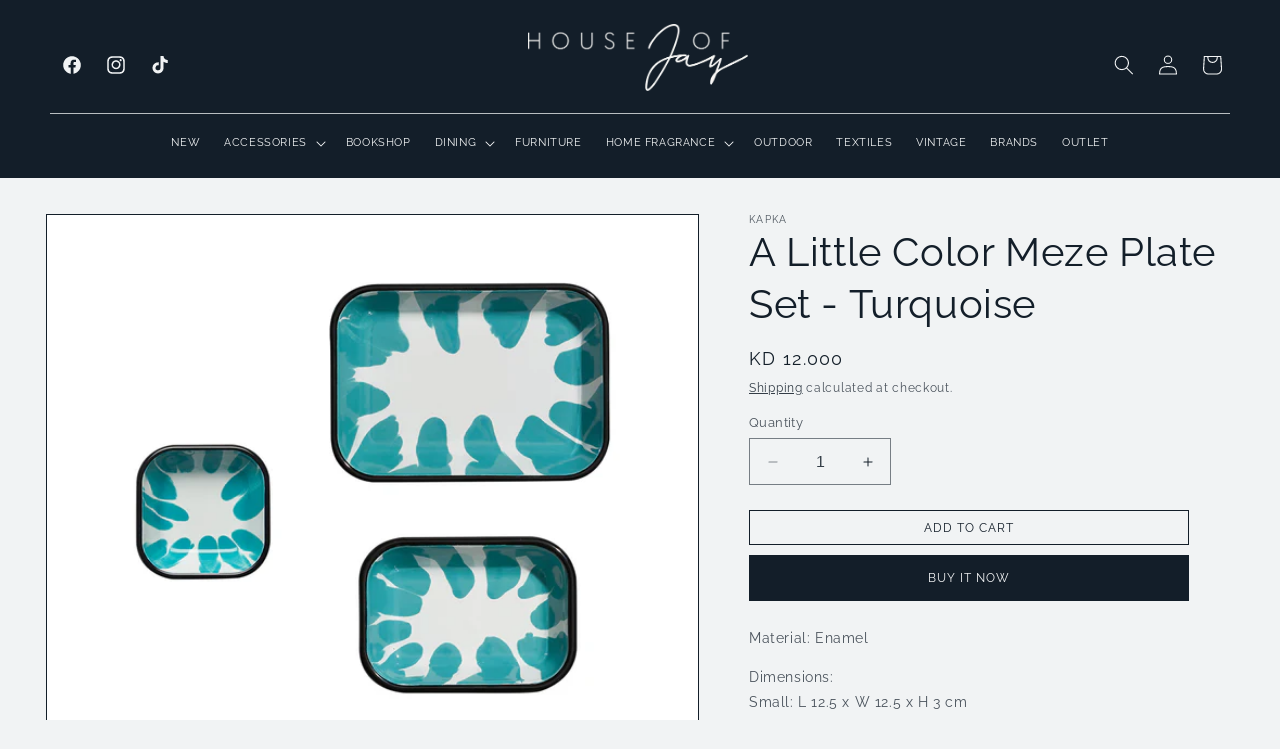

--- FILE ---
content_type: text/html; charset=utf-8
request_url: https://www.houseofjay.com/products/a-little-color-meze-plate-set-turquoise
body_size: 32697
content:
<!doctype html>
<html class="no-js" lang="en">
  <head>
    <meta charset="utf-8">
    <meta http-equiv="X-UA-Compatible" content="IE=edge">
    <meta name="viewport" content="width=device-width,initial-scale=1">
    <meta name="theme-color" content="">
    <link rel="canonical" href="https://www.houseofjay.com/products/a-little-color-meze-plate-set-turquoise"><link rel="icon" type="image/png" href="//www.houseofjay.com/cdn/shop/files/HOJ_Favicon.png?crop=center&height=32&v=1703017474&width=32"><link rel="preconnect" href="https://fonts.shopifycdn.com" crossorigin><title>
      Buy A Little Color Meze Plate Set - Turquoise | House of Jay
</title>

    
      <meta name="description" content="Shop A Little Color Meze Plate Set - Turquoise in Kuwait &amp; KSA. 🗸 High quality 🗸 Fast delivery 🗸 International shipping 🗸 Great gift option">
    

    

<meta property="og:site_name" content="House of Jay">
<meta property="og:url" content="https://www.houseofjay.com/products/a-little-color-meze-plate-set-turquoise">
<meta property="og:title" content="Buy A Little Color Meze Plate Set - Turquoise | House of Jay">
<meta property="og:type" content="product">
<meta property="og:description" content="Shop A Little Color Meze Plate Set - Turquoise in Kuwait &amp; KSA. 🗸 High quality 🗸 Fast delivery 🗸 International shipping 🗸 Great gift option"><meta property="og:image" content="http://www.houseofjay.com/cdn/shop/products/Kapka_2011-3pcs-Tray-Set-Turqoise-1.jpg?v=1605954825">
  <meta property="og:image:secure_url" content="https://www.houseofjay.com/cdn/shop/products/Kapka_2011-3pcs-Tray-Set-Turqoise-1.jpg?v=1605954825">
  <meta property="og:image:width" content="1080">
  <meta property="og:image:height" content="1080"><meta property="og:price:amount" content="12.00">
  <meta property="og:price:currency" content="KWD"><meta name="twitter:card" content="summary_large_image">
<meta name="twitter:title" content="Buy A Little Color Meze Plate Set - Turquoise | House of Jay">
<meta name="twitter:description" content="Shop A Little Color Meze Plate Set - Turquoise in Kuwait &amp; KSA. 🗸 High quality 🗸 Fast delivery 🗸 International shipping 🗸 Great gift option">


    <script src="//www.houseofjay.com/cdn/shop/t/23/assets/constants.js?v=58251544750838685771703015185" defer="defer"></script>
    <script src="//www.houseofjay.com/cdn/shop/t/23/assets/pubsub.js?v=158357773527763999511703015185" defer="defer"></script>
    <script src="//www.houseofjay.com/cdn/shop/t/23/assets/global.js?v=40820548392383841591703015185" defer="defer"></script>
    <script src="//www.houseofjay.com/cdn/shop/t/23/assets/theme-scripts.js?v=34091742724420082101705737073" defer="defer"></script>
    <script src="//www.houseofjay.com/cdn/shop/t/23/assets/custom-scripts.js?v=111603181540343972631703015185" defer="defer"></script><script src="//www.houseofjay.com/cdn/shop/t/23/assets/animations.js?v=88693664871331136111703015184" defer="defer"></script><script>window.performance && window.performance.mark && window.performance.mark('shopify.content_for_header.start');</script><meta name="google-site-verification" content="BWkKJRYR0_NcRqyAGSTHL_tn_XfzZRSQL6Ly8UqYkbk">
<meta id="shopify-digital-wallet" name="shopify-digital-wallet" content="/5257789509/digital_wallets/dialog">
<link rel="alternate" type="application/json+oembed" href="https://www.houseofjay.com/products/a-little-color-meze-plate-set-turquoise.oembed">
<script async="async" src="/checkouts/internal/preloads.js?locale=en-KW"></script>
<script id="shopify-features" type="application/json">{"accessToken":"4a374a75e0673c6c2d59b1c7a32c6eb2","betas":["rich-media-storefront-analytics"],"domain":"www.houseofjay.com","predictiveSearch":true,"shopId":5257789509,"locale":"en"}</script>
<script>var Shopify = Shopify || {};
Shopify.shop = "houseofjay.myshopify.com";
Shopify.locale = "en";
Shopify.currency = {"active":"KWD","rate":"1.0"};
Shopify.country = "KW";
Shopify.theme = {"name":"House of Jay [DEV]","id":138511155421,"schema_name":"Esencia","schema_version":"2.0.0","theme_store_id":null,"role":"main"};
Shopify.theme.handle = "null";
Shopify.theme.style = {"id":null,"handle":null};
Shopify.cdnHost = "www.houseofjay.com/cdn";
Shopify.routes = Shopify.routes || {};
Shopify.routes.root = "/";</script>
<script type="module">!function(o){(o.Shopify=o.Shopify||{}).modules=!0}(window);</script>
<script>!function(o){function n(){var o=[];function n(){o.push(Array.prototype.slice.apply(arguments))}return n.q=o,n}var t=o.Shopify=o.Shopify||{};t.loadFeatures=n(),t.autoloadFeatures=n()}(window);</script>
<script id="shop-js-analytics" type="application/json">{"pageType":"product"}</script>
<script defer="defer" async type="module" src="//www.houseofjay.com/cdn/shopifycloud/shop-js/modules/v2/client.init-shop-cart-sync_BN7fPSNr.en.esm.js"></script>
<script defer="defer" async type="module" src="//www.houseofjay.com/cdn/shopifycloud/shop-js/modules/v2/chunk.common_Cbph3Kss.esm.js"></script>
<script defer="defer" async type="module" src="//www.houseofjay.com/cdn/shopifycloud/shop-js/modules/v2/chunk.modal_DKumMAJ1.esm.js"></script>
<script type="module">
  await import("//www.houseofjay.com/cdn/shopifycloud/shop-js/modules/v2/client.init-shop-cart-sync_BN7fPSNr.en.esm.js");
await import("//www.houseofjay.com/cdn/shopifycloud/shop-js/modules/v2/chunk.common_Cbph3Kss.esm.js");
await import("//www.houseofjay.com/cdn/shopifycloud/shop-js/modules/v2/chunk.modal_DKumMAJ1.esm.js");

  window.Shopify.SignInWithShop?.initShopCartSync?.({"fedCMEnabled":true,"windoidEnabled":true});

</script>
<script>(function() {
  var isLoaded = false;
  function asyncLoad() {
    if (isLoaded) return;
    isLoaded = true;
    var urls = ["https:\/\/d23dclunsivw3h.cloudfront.net\/redirect-app.js?shop=houseofjay.myshopify.com"];
    for (var i = 0; i < urls.length; i++) {
      var s = document.createElement('script');
      s.type = 'text/javascript';
      s.async = true;
      s.src = urls[i];
      var x = document.getElementsByTagName('script')[0];
      x.parentNode.insertBefore(s, x);
    }
  };
  if(window.attachEvent) {
    window.attachEvent('onload', asyncLoad);
  } else {
    window.addEventListener('load', asyncLoad, false);
  }
})();</script>
<script id="__st">var __st={"a":5257789509,"offset":10800,"reqid":"281b3827-d68c-4ac1-ba0b-daa065a37d38-1769914839","pageurl":"www.houseofjay.com\/products\/a-little-color-meze-plate-set-turquoise","u":"76d3dbb4b1b2","p":"product","rtyp":"product","rid":4765317759038};</script>
<script>window.ShopifyPaypalV4VisibilityTracking = true;</script>
<script id="captcha-bootstrap">!function(){'use strict';const t='contact',e='account',n='new_comment',o=[[t,t],['blogs',n],['comments',n],[t,'customer']],c=[[e,'customer_login'],[e,'guest_login'],[e,'recover_customer_password'],[e,'create_customer']],r=t=>t.map((([t,e])=>`form[action*='/${t}']:not([data-nocaptcha='true']) input[name='form_type'][value='${e}']`)).join(','),a=t=>()=>t?[...document.querySelectorAll(t)].map((t=>t.form)):[];function s(){const t=[...o],e=r(t);return a(e)}const i='password',u='form_key',d=['recaptcha-v3-token','g-recaptcha-response','h-captcha-response',i],f=()=>{try{return window.sessionStorage}catch{return}},m='__shopify_v',_=t=>t.elements[u];function p(t,e,n=!1){try{const o=window.sessionStorage,c=JSON.parse(o.getItem(e)),{data:r}=function(t){const{data:e,action:n}=t;return t[m]||n?{data:e,action:n}:{data:t,action:n}}(c);for(const[e,n]of Object.entries(r))t.elements[e]&&(t.elements[e].value=n);n&&o.removeItem(e)}catch(o){console.error('form repopulation failed',{error:o})}}const l='form_type',E='cptcha';function T(t){t.dataset[E]=!0}const w=window,h=w.document,L='Shopify',v='ce_forms',y='captcha';let A=!1;((t,e)=>{const n=(g='f06e6c50-85a8-45c8-87d0-21a2b65856fe',I='https://cdn.shopify.com/shopifycloud/storefront-forms-hcaptcha/ce_storefront_forms_captcha_hcaptcha.v1.5.2.iife.js',D={infoText:'Protected by hCaptcha',privacyText:'Privacy',termsText:'Terms'},(t,e,n)=>{const o=w[L][v],c=o.bindForm;if(c)return c(t,g,e,D).then(n);var r;o.q.push([[t,g,e,D],n]),r=I,A||(h.body.append(Object.assign(h.createElement('script'),{id:'captcha-provider',async:!0,src:r})),A=!0)});var g,I,D;w[L]=w[L]||{},w[L][v]=w[L][v]||{},w[L][v].q=[],w[L][y]=w[L][y]||{},w[L][y].protect=function(t,e){n(t,void 0,e),T(t)},Object.freeze(w[L][y]),function(t,e,n,w,h,L){const[v,y,A,g]=function(t,e,n){const i=e?o:[],u=t?c:[],d=[...i,...u],f=r(d),m=r(i),_=r(d.filter((([t,e])=>n.includes(e))));return[a(f),a(m),a(_),s()]}(w,h,L),I=t=>{const e=t.target;return e instanceof HTMLFormElement?e:e&&e.form},D=t=>v().includes(t);t.addEventListener('submit',(t=>{const e=I(t);if(!e)return;const n=D(e)&&!e.dataset.hcaptchaBound&&!e.dataset.recaptchaBound,o=_(e),c=g().includes(e)&&(!o||!o.value);(n||c)&&t.preventDefault(),c&&!n&&(function(t){try{if(!f())return;!function(t){const e=f();if(!e)return;const n=_(t);if(!n)return;const o=n.value;o&&e.removeItem(o)}(t);const e=Array.from(Array(32),(()=>Math.random().toString(36)[2])).join('');!function(t,e){_(t)||t.append(Object.assign(document.createElement('input'),{type:'hidden',name:u})),t.elements[u].value=e}(t,e),function(t,e){const n=f();if(!n)return;const o=[...t.querySelectorAll(`input[type='${i}']`)].map((({name:t})=>t)),c=[...d,...o],r={};for(const[a,s]of new FormData(t).entries())c.includes(a)||(r[a]=s);n.setItem(e,JSON.stringify({[m]:1,action:t.action,data:r}))}(t,e)}catch(e){console.error('failed to persist form',e)}}(e),e.submit())}));const S=(t,e)=>{t&&!t.dataset[E]&&(n(t,e.some((e=>e===t))),T(t))};for(const o of['focusin','change'])t.addEventListener(o,(t=>{const e=I(t);D(e)&&S(e,y())}));const B=e.get('form_key'),M=e.get(l),P=B&&M;t.addEventListener('DOMContentLoaded',(()=>{const t=y();if(P)for(const e of t)e.elements[l].value===M&&p(e,B);[...new Set([...A(),...v().filter((t=>'true'===t.dataset.shopifyCaptcha))])].forEach((e=>S(e,t)))}))}(h,new URLSearchParams(w.location.search),n,t,e,['guest_login'])})(!0,!0)}();</script>
<script integrity="sha256-4kQ18oKyAcykRKYeNunJcIwy7WH5gtpwJnB7kiuLZ1E=" data-source-attribution="shopify.loadfeatures" defer="defer" src="//www.houseofjay.com/cdn/shopifycloud/storefront/assets/storefront/load_feature-a0a9edcb.js" crossorigin="anonymous"></script>
<script data-source-attribution="shopify.dynamic_checkout.dynamic.init">var Shopify=Shopify||{};Shopify.PaymentButton=Shopify.PaymentButton||{isStorefrontPortableWallets:!0,init:function(){window.Shopify.PaymentButton.init=function(){};var t=document.createElement("script");t.src="https://www.houseofjay.com/cdn/shopifycloud/portable-wallets/latest/portable-wallets.en.js",t.type="module",document.head.appendChild(t)}};
</script>
<script data-source-attribution="shopify.dynamic_checkout.buyer_consent">
  function portableWalletsHideBuyerConsent(e){var t=document.getElementById("shopify-buyer-consent"),n=document.getElementById("shopify-subscription-policy-button");t&&n&&(t.classList.add("hidden"),t.setAttribute("aria-hidden","true"),n.removeEventListener("click",e))}function portableWalletsShowBuyerConsent(e){var t=document.getElementById("shopify-buyer-consent"),n=document.getElementById("shopify-subscription-policy-button");t&&n&&(t.classList.remove("hidden"),t.removeAttribute("aria-hidden"),n.addEventListener("click",e))}window.Shopify?.PaymentButton&&(window.Shopify.PaymentButton.hideBuyerConsent=portableWalletsHideBuyerConsent,window.Shopify.PaymentButton.showBuyerConsent=portableWalletsShowBuyerConsent);
</script>
<script>
  function portableWalletsCleanup(e){e&&e.src&&console.error("Failed to load portable wallets script "+e.src);var t=document.querySelectorAll("shopify-accelerated-checkout .shopify-payment-button__skeleton, shopify-accelerated-checkout-cart .wallet-cart-button__skeleton"),e=document.getElementById("shopify-buyer-consent");for(let e=0;e<t.length;e++)t[e].remove();e&&e.remove()}function portableWalletsNotLoadedAsModule(e){e instanceof ErrorEvent&&"string"==typeof e.message&&e.message.includes("import.meta")&&"string"==typeof e.filename&&e.filename.includes("portable-wallets")&&(window.removeEventListener("error",portableWalletsNotLoadedAsModule),window.Shopify.PaymentButton.failedToLoad=e,"loading"===document.readyState?document.addEventListener("DOMContentLoaded",window.Shopify.PaymentButton.init):window.Shopify.PaymentButton.init())}window.addEventListener("error",portableWalletsNotLoadedAsModule);
</script>

<script type="module" src="https://www.houseofjay.com/cdn/shopifycloud/portable-wallets/latest/portable-wallets.en.js" onError="portableWalletsCleanup(this)" crossorigin="anonymous"></script>
<script nomodule>
  document.addEventListener("DOMContentLoaded", portableWalletsCleanup);
</script>

<link id="shopify-accelerated-checkout-styles" rel="stylesheet" media="screen" href="https://www.houseofjay.com/cdn/shopifycloud/portable-wallets/latest/accelerated-checkout-backwards-compat.css" crossorigin="anonymous">
<style id="shopify-accelerated-checkout-cart">
        #shopify-buyer-consent {
  margin-top: 1em;
  display: inline-block;
  width: 100%;
}

#shopify-buyer-consent.hidden {
  display: none;
}

#shopify-subscription-policy-button {
  background: none;
  border: none;
  padding: 0;
  text-decoration: underline;
  font-size: inherit;
  cursor: pointer;
}

#shopify-subscription-policy-button::before {
  box-shadow: none;
}

      </style>
<script id="sections-script" data-sections="header" defer="defer" src="//www.houseofjay.com/cdn/shop/t/23/compiled_assets/scripts.js?v=2306"></script>
<script>window.performance && window.performance.mark && window.performance.mark('shopify.content_for_header.end');</script>


    <style data-shopify>
      @font-face {
  font-family: Raleway;
  font-weight: 400;
  font-style: normal;
  font-display: swap;
  src: url("//www.houseofjay.com/cdn/fonts/raleway/raleway_n4.2c76ddd103ff0f30b1230f13e160330ff8b2c68a.woff2") format("woff2"),
       url("//www.houseofjay.com/cdn/fonts/raleway/raleway_n4.c057757dddc39994ad5d9c9f58e7c2c2a72359a9.woff") format("woff");
}

      @font-face {
  font-family: Raleway;
  font-weight: 700;
  font-style: normal;
  font-display: swap;
  src: url("//www.houseofjay.com/cdn/fonts/raleway/raleway_n7.740cf9e1e4566800071db82eeca3cca45f43ba63.woff2") format("woff2"),
       url("//www.houseofjay.com/cdn/fonts/raleway/raleway_n7.84943791ecde186400af8db54cf3b5b5e5049a8f.woff") format("woff");
}

      @font-face {
  font-family: Raleway;
  font-weight: 400;
  font-style: italic;
  font-display: swap;
  src: url("//www.houseofjay.com/cdn/fonts/raleway/raleway_i4.aaa73a72f55a5e60da3e9a082717e1ed8f22f0a2.woff2") format("woff2"),
       url("//www.houseofjay.com/cdn/fonts/raleway/raleway_i4.650670cc243082f8988ecc5576b6d613cfd5a8ee.woff") format("woff");
}

      @font-face {
  font-family: Raleway;
  font-weight: 700;
  font-style: italic;
  font-display: swap;
  src: url("//www.houseofjay.com/cdn/fonts/raleway/raleway_i7.6d68e3c55f3382a6b4f1173686f538d89ce56dbc.woff2") format("woff2"),
       url("//www.houseofjay.com/cdn/fonts/raleway/raleway_i7.ed82a5a5951418ec5b6b0a5010cb65216574b2bd.woff") format("woff");
}

      @font-face {
  font-family: Raleway;
  font-weight: 400;
  font-style: normal;
  font-display: swap;
  src: url("//www.houseofjay.com/cdn/fonts/raleway/raleway_n4.2c76ddd103ff0f30b1230f13e160330ff8b2c68a.woff2") format("woff2"),
       url("//www.houseofjay.com/cdn/fonts/raleway/raleway_n4.c057757dddc39994ad5d9c9f58e7c2c2a72359a9.woff") format("woff");
}


      
        :root,
        .color-background-1 {
          --color-background: 241,243,244;
        
          --gradient-background: #f1f3f4;
        

        

        --color-foreground: 19,30,41;
        --color-background-contrast: 170,182,188;
        --color-shadow: 19,30,41;
        --color-button: 19,30,41;
        --color-button-text: 241,243,244;
        --color-secondary-button: 241,243,244;
        --color-secondary-button-text: 19,30,41;
        --color-link: 19,30,41;
        --color-badge-foreground: 19,30,41;
        --color-badge-background: 241,243,244;
        --color-badge-border: 19,30,41;
        --payment-terms-background-color: rgb(241 243 244);
      }
      
        
        .color-background-2 {
          --color-background: 19,30,41;
        
          --gradient-background: #131e29;
        

        

        --color-foreground: 241,243,244;
        --color-background-contrast: 27,43,58;
        --color-shadow: 241,243,244;
        --color-button: 241,243,244;
        --color-button-text: 19,30,41;
        --color-secondary-button: 19,30,41;
        --color-secondary-button-text: 19,30,41;
        --color-link: 19,30,41;
        --color-badge-foreground: 241,243,244;
        --color-badge-background: 19,30,41;
        --color-badge-border: 241,243,244;
        --payment-terms-background-color: rgb(19 30 41);
      }
      
        
        .color-inverse {
          --color-background: 117,72,43;
        
          --gradient-background: #75482b;
        

        

        --color-foreground: 247,244,233;
        --color-background-contrast: 24,15,9;
        --color-shadow: 117,72,43;
        --color-button: 247,244,233;
        --color-button-text: 117,72,43;
        --color-secondary-button: 117,72,43;
        --color-secondary-button-text: 247,244,233;
        --color-link: 247,244,233;
        --color-badge-foreground: 247,244,233;
        --color-badge-background: 117,72,43;
        --color-badge-border: 247,244,233;
        --payment-terms-background-color: rgb(117 72 43);
      }
      
        
        .color-accent-1 {
          --color-background: 221,211,191;
        
          --gradient-background: #ddd3bf;
        

        

        --color-foreground: 117,72,43;
        --color-background-contrast: 177,154,108;
        --color-shadow: 117,72,43;
        --color-button: 255,255,255;
        --color-button-text: 117,72,43;
        --color-secondary-button: 221,211,191;
        --color-secondary-button-text: 117,72,43;
        --color-link: 117,72,43;
        --color-badge-foreground: 117,72,43;
        --color-badge-background: 221,211,191;
        --color-badge-border: 117,72,43;
        --payment-terms-background-color: rgb(221 211 191);
      }
      
        
        .color-accent-2 {
          --color-background: 192,158,145;
        
          --gradient-background: #c09e91;
        

        

        --color-foreground: 255,255,255;
        --color-background-contrast: 133,92,76;
        --color-shadow: 117,72,43;
        --color-button: 255,255,255;
        --color-button-text: 192,158,145;
        --color-secondary-button: 192,158,145;
        --color-secondary-button-text: 255,255,255;
        --color-link: 255,255,255;
        --color-badge-foreground: 255,255,255;
        --color-badge-background: 192,158,145;
        --color-badge-border: 255,255,255;
        --payment-terms-background-color: rgb(192 158 145);
      }
      

      body, .color-background-1, .color-background-2, .color-inverse, .color-accent-1, .color-accent-2 {
        color: rgba(var(--color-foreground), 0.75);
        background-color: rgb(var(--color-background));
      }

      :root {
        --font-body-family: Raleway, sans-serif;
        --font-body-style: normal;
        --font-body-weight: 400;
        --font-body-weight-bold: 700;
        --font-body-size:1.4rem;
        --font-nav-size:1.1rem;
        --font-button-size:1.2rem;
        --font-heading-family: Raleway, sans-serif;
        --font-heading-style: normal;
        --font-heading-weight: 400;

        --font-body-scale: 1.0;
        --font-heading-scale: 1.0;

        --media-padding: px;
        --media-border-opacity: 0.35;
        --media-border-width: 0px;
        --media-radius: 0px;
        --media-shadow-opacity: 0.0;
        --media-shadow-horizontal-offset: 0px;
        --media-shadow-vertical-offset: 4px;
        --media-shadow-blur-radius: 5px;
        --media-shadow-visible: 0;

        --page-width: 180rem;
        --page-width-margin: 0rem;

        --product-card-image-padding: 0.0rem;
        --product-card-corner-radius: 0.0rem;
        --product-card-text-alignment: left;
        --product-card-border-width: 0.1rem;
        --product-card-border-opacity: 0.35;
        --product-card-shadow-opacity: 0.0;
        --product-card-shadow-visible: 0;
        --product-card-shadow-horizontal-offset: 0.0rem;
        --product-card-shadow-vertical-offset: 0.4rem;
        --product-card-shadow-blur-radius: 0.5rem;

        --collection-card-image-padding: 0.0rem;
        --collection-card-corner-radius: 0.0rem;
        --collection-card-text-alignment: left;
        --collection-card-border-width: 0.0rem;
        --collection-card-border-opacity: 0.1;
        --collection-card-shadow-opacity: 0.0;
        --collection-card-shadow-visible: 0;
        --collection-card-shadow-horizontal-offset: 0.0rem;
        --collection-card-shadow-vertical-offset: 0.4rem;
        --collection-card-shadow-blur-radius: 0.5rem;

        --blog-card-image-padding: 0.0rem;
        --blog-card-corner-radius: 0.0rem;
        --blog-card-text-alignment: left;
        --blog-card-border-width: 0.1rem;
        --blog-card-border-opacity: 0.35;
        --blog-card-shadow-opacity: 0.0;
        --blog-card-shadow-visible: 0;
        --blog-card-shadow-horizontal-offset: 0.0rem;
        --blog-card-shadow-vertical-offset: 0.4rem;
        --blog-card-shadow-blur-radius: 0.5rem;

        --badge-corner-radius: 4.0rem;

        --popup-border-width: 1px;
        --popup-border-opacity: 0.1;
        --popup-corner-radius: 0px;
        --popup-shadow-opacity: 0.05;
        --popup-shadow-horizontal-offset: 0px;
        --popup-shadow-vertical-offset: 4px;
        --popup-shadow-blur-radius: 5px;

        --drawer-border-width: 1px;
        --drawer-border-opacity: 0.1;
        --drawer-shadow-opacity: 0.0;
        --drawer-shadow-horizontal-offset: 0px;
        --drawer-shadow-vertical-offset: 4px;
        --drawer-shadow-blur-radius: 5px;

        --spacing-sections-desktop: 0px;
        --spacing-sections-mobile: 0px;

        --grid-desktop-vertical-spacing: 8px;
        --grid-desktop-horizontal-spacing: 8px;
        --grid-mobile-vertical-spacing: 4px;
        --grid-mobile-horizontal-spacing: 4px;

        --text-boxes-border-opacity: 0.35;
        --text-boxes-border-width: 0px;
        --text-boxes-radius: 0px;
        --text-boxes-shadow-opacity: 0.0;
        --text-boxes-shadow-visible: 0;
        --text-boxes-shadow-horizontal-offset: 0px;
        --text-boxes-shadow-vertical-offset: 4px;
        --text-boxes-shadow-blur-radius: 5px;

        --buttons-radius: 0px;
        --buttons-radius-outset: 0px;
        --buttons-border-width: 0px;
        --buttons-border-opacity: 1.0;
        --buttons-shadow-opacity: 0.0;
        --buttons-shadow-visible: 0;
        --buttons-shadow-horizontal-offset: 2px;
        --buttons-shadow-vertical-offset: 4px;
        --buttons-shadow-blur-radius: 5px;
        --buttons-border-offset: 0px;

        --inputs-radius: 0px;
        --inputs-border-width: 1px;
        --inputs-border-opacity: 0.55;
        --inputs-shadow-opacity: 0.0;
        --inputs-shadow-horizontal-offset: 0px;
        --inputs-margin-offset: 0px;
        --inputs-shadow-vertical-offset: 4px;
        --inputs-shadow-blur-radius: 5px;
        --inputs-radius-outset: 0px;

        --variant-pills-radius: 40px;
        --variant-pills-border-width: 1px;
        --variant-pills-border-opacity: 0.55;
        --variant-pills-shadow-opacity: 0.0;
        --variant-pills-shadow-horizontal-offset: 0px;
        --variant-pills-shadow-vertical-offset: 4px;
        --variant-pills-shadow-blur-radius: 5px;
      }

      *,
      *::before,
      *::after {
        box-sizing: inherit;
      }

      html {
        box-sizing: border-box;
        font-size: calc(var(--font-body-scale) * 62.5%);
        height: 100%;
      }

      body {
        display: grid;
        grid-template-rows: auto auto 1fr auto;
        grid-template-columns: 100%;
        min-height: 100%;
        margin: 0;
        font-size: 1.5rem;
        letter-spacing: 0.06rem;
        line-height: calc(1 + 0.8 / var(--font-body-scale));
        font-family: var(--font-body-family);
        font-style: var(--font-body-style);
        font-weight: var(--font-body-weight);
      }

      @media screen and (min-width: 750px) {
        body {
          font-size: 1.6rem;
        }
      }
    </style>

    <link href="//www.houseofjay.com/cdn/shop/t/23/assets/base.css?v=71572477304140899521703015184" rel="stylesheet" type="text/css" media="all" />
    <link href="//www.houseofjay.com/cdn/shop/t/23/assets/theme-styles.css?v=88728442949448762391703015185" rel="stylesheet" type="text/css" media="all" />
    <link href="//www.houseofjay.com/cdn/shop/t/23/assets/custom-styles.css?v=71686655242817742551703267835" rel="stylesheet" type="text/css" media="all" />
<link rel="preload" as="font" href="//www.houseofjay.com/cdn/fonts/raleway/raleway_n4.2c76ddd103ff0f30b1230f13e160330ff8b2c68a.woff2" type="font/woff2" crossorigin><link rel="preload" as="font" href="//www.houseofjay.com/cdn/fonts/raleway/raleway_n4.2c76ddd103ff0f30b1230f13e160330ff8b2c68a.woff2" type="font/woff2" crossorigin><link href="//www.houseofjay.com/cdn/shop/t/23/assets/component-localization-form.css?v=143319823105703127341703015184" rel="stylesheet" type="text/css" media="all" />
      <script src="//www.houseofjay.com/cdn/shop/t/23/assets/localization-form.js?v=161644695336821385561703015185" defer="defer"></script><link
        rel="stylesheet"
        href="//www.houseofjay.com/cdn/shop/t/23/assets/component-predictive-search.css?v=118923337488134913561703015184"
        media="print"
        onload="this.media='all'"
      ><script>
      document.documentElement.className = document.documentElement.className.replace('no-js', 'js');
      if (Shopify.designMode) {
        document.documentElement.classList.add('shopify-design-mode');
      }
    </script>
  <link href="https://monorail-edge.shopifysvc.com" rel="dns-prefetch">
<script>(function(){if ("sendBeacon" in navigator && "performance" in window) {try {var session_token_from_headers = performance.getEntriesByType('navigation')[0].serverTiming.find(x => x.name == '_s').description;} catch {var session_token_from_headers = undefined;}var session_cookie_matches = document.cookie.match(/_shopify_s=([^;]*)/);var session_token_from_cookie = session_cookie_matches && session_cookie_matches.length === 2 ? session_cookie_matches[1] : "";var session_token = session_token_from_headers || session_token_from_cookie || "";function handle_abandonment_event(e) {var entries = performance.getEntries().filter(function(entry) {return /monorail-edge.shopifysvc.com/.test(entry.name);});if (!window.abandonment_tracked && entries.length === 0) {window.abandonment_tracked = true;var currentMs = Date.now();var navigation_start = performance.timing.navigationStart;var payload = {shop_id: 5257789509,url: window.location.href,navigation_start,duration: currentMs - navigation_start,session_token,page_type: "product"};window.navigator.sendBeacon("https://monorail-edge.shopifysvc.com/v1/produce", JSON.stringify({schema_id: "online_store_buyer_site_abandonment/1.1",payload: payload,metadata: {event_created_at_ms: currentMs,event_sent_at_ms: currentMs}}));}}window.addEventListener('pagehide', handle_abandonment_event);}}());</script>
<script id="web-pixels-manager-setup">(function e(e,d,r,n,o){if(void 0===o&&(o={}),!Boolean(null===(a=null===(i=window.Shopify)||void 0===i?void 0:i.analytics)||void 0===a?void 0:a.replayQueue)){var i,a;window.Shopify=window.Shopify||{};var t=window.Shopify;t.analytics=t.analytics||{};var s=t.analytics;s.replayQueue=[],s.publish=function(e,d,r){return s.replayQueue.push([e,d,r]),!0};try{self.performance.mark("wpm:start")}catch(e){}var l=function(){var e={modern:/Edge?\/(1{2}[4-9]|1[2-9]\d|[2-9]\d{2}|\d{4,})\.\d+(\.\d+|)|Firefox\/(1{2}[4-9]|1[2-9]\d|[2-9]\d{2}|\d{4,})\.\d+(\.\d+|)|Chrom(ium|e)\/(9{2}|\d{3,})\.\d+(\.\d+|)|(Maci|X1{2}).+ Version\/(15\.\d+|(1[6-9]|[2-9]\d|\d{3,})\.\d+)([,.]\d+|)( \(\w+\)|)( Mobile\/\w+|) Safari\/|Chrome.+OPR\/(9{2}|\d{3,})\.\d+\.\d+|(CPU[ +]OS|iPhone[ +]OS|CPU[ +]iPhone|CPU IPhone OS|CPU iPad OS)[ +]+(15[._]\d+|(1[6-9]|[2-9]\d|\d{3,})[._]\d+)([._]\d+|)|Android:?[ /-](13[3-9]|1[4-9]\d|[2-9]\d{2}|\d{4,})(\.\d+|)(\.\d+|)|Android.+Firefox\/(13[5-9]|1[4-9]\d|[2-9]\d{2}|\d{4,})\.\d+(\.\d+|)|Android.+Chrom(ium|e)\/(13[3-9]|1[4-9]\d|[2-9]\d{2}|\d{4,})\.\d+(\.\d+|)|SamsungBrowser\/([2-9]\d|\d{3,})\.\d+/,legacy:/Edge?\/(1[6-9]|[2-9]\d|\d{3,})\.\d+(\.\d+|)|Firefox\/(5[4-9]|[6-9]\d|\d{3,})\.\d+(\.\d+|)|Chrom(ium|e)\/(5[1-9]|[6-9]\d|\d{3,})\.\d+(\.\d+|)([\d.]+$|.*Safari\/(?![\d.]+ Edge\/[\d.]+$))|(Maci|X1{2}).+ Version\/(10\.\d+|(1[1-9]|[2-9]\d|\d{3,})\.\d+)([,.]\d+|)( \(\w+\)|)( Mobile\/\w+|) Safari\/|Chrome.+OPR\/(3[89]|[4-9]\d|\d{3,})\.\d+\.\d+|(CPU[ +]OS|iPhone[ +]OS|CPU[ +]iPhone|CPU IPhone OS|CPU iPad OS)[ +]+(10[._]\d+|(1[1-9]|[2-9]\d|\d{3,})[._]\d+)([._]\d+|)|Android:?[ /-](13[3-9]|1[4-9]\d|[2-9]\d{2}|\d{4,})(\.\d+|)(\.\d+|)|Mobile Safari.+OPR\/([89]\d|\d{3,})\.\d+\.\d+|Android.+Firefox\/(13[5-9]|1[4-9]\d|[2-9]\d{2}|\d{4,})\.\d+(\.\d+|)|Android.+Chrom(ium|e)\/(13[3-9]|1[4-9]\d|[2-9]\d{2}|\d{4,})\.\d+(\.\d+|)|Android.+(UC? ?Browser|UCWEB|U3)[ /]?(15\.([5-9]|\d{2,})|(1[6-9]|[2-9]\d|\d{3,})\.\d+)\.\d+|SamsungBrowser\/(5\.\d+|([6-9]|\d{2,})\.\d+)|Android.+MQ{2}Browser\/(14(\.(9|\d{2,})|)|(1[5-9]|[2-9]\d|\d{3,})(\.\d+|))(\.\d+|)|K[Aa][Ii]OS\/(3\.\d+|([4-9]|\d{2,})\.\d+)(\.\d+|)/},d=e.modern,r=e.legacy,n=navigator.userAgent;return n.match(d)?"modern":n.match(r)?"legacy":"unknown"}(),u="modern"===l?"modern":"legacy",c=(null!=n?n:{modern:"",legacy:""})[u],f=function(e){return[e.baseUrl,"/wpm","/b",e.hashVersion,"modern"===e.buildTarget?"m":"l",".js"].join("")}({baseUrl:d,hashVersion:r,buildTarget:u}),m=function(e){var d=e.version,r=e.bundleTarget,n=e.surface,o=e.pageUrl,i=e.monorailEndpoint;return{emit:function(e){var a=e.status,t=e.errorMsg,s=(new Date).getTime(),l=JSON.stringify({metadata:{event_sent_at_ms:s},events:[{schema_id:"web_pixels_manager_load/3.1",payload:{version:d,bundle_target:r,page_url:o,status:a,surface:n,error_msg:t},metadata:{event_created_at_ms:s}}]});if(!i)return console&&console.warn&&console.warn("[Web Pixels Manager] No Monorail endpoint provided, skipping logging."),!1;try{return self.navigator.sendBeacon.bind(self.navigator)(i,l)}catch(e){}var u=new XMLHttpRequest;try{return u.open("POST",i,!0),u.setRequestHeader("Content-Type","text/plain"),u.send(l),!0}catch(e){return console&&console.warn&&console.warn("[Web Pixels Manager] Got an unhandled error while logging to Monorail."),!1}}}}({version:r,bundleTarget:l,surface:e.surface,pageUrl:self.location.href,monorailEndpoint:e.monorailEndpoint});try{o.browserTarget=l,function(e){var d=e.src,r=e.async,n=void 0===r||r,o=e.onload,i=e.onerror,a=e.sri,t=e.scriptDataAttributes,s=void 0===t?{}:t,l=document.createElement("script"),u=document.querySelector("head"),c=document.querySelector("body");if(l.async=n,l.src=d,a&&(l.integrity=a,l.crossOrigin="anonymous"),s)for(var f in s)if(Object.prototype.hasOwnProperty.call(s,f))try{l.dataset[f]=s[f]}catch(e){}if(o&&l.addEventListener("load",o),i&&l.addEventListener("error",i),u)u.appendChild(l);else{if(!c)throw new Error("Did not find a head or body element to append the script");c.appendChild(l)}}({src:f,async:!0,onload:function(){if(!function(){var e,d;return Boolean(null===(d=null===(e=window.Shopify)||void 0===e?void 0:e.analytics)||void 0===d?void 0:d.initialized)}()){var d=window.webPixelsManager.init(e)||void 0;if(d){var r=window.Shopify.analytics;r.replayQueue.forEach((function(e){var r=e[0],n=e[1],o=e[2];d.publishCustomEvent(r,n,o)})),r.replayQueue=[],r.publish=d.publishCustomEvent,r.visitor=d.visitor,r.initialized=!0}}},onerror:function(){return m.emit({status:"failed",errorMsg:"".concat(f," has failed to load")})},sri:function(e){var d=/^sha384-[A-Za-z0-9+/=]+$/;return"string"==typeof e&&d.test(e)}(c)?c:"",scriptDataAttributes:o}),m.emit({status:"loading"})}catch(e){m.emit({status:"failed",errorMsg:(null==e?void 0:e.message)||"Unknown error"})}}})({shopId: 5257789509,storefrontBaseUrl: "https://www.houseofjay.com",extensionsBaseUrl: "https://extensions.shopifycdn.com/cdn/shopifycloud/web-pixels-manager",monorailEndpoint: "https://monorail-edge.shopifysvc.com/unstable/produce_batch",surface: "storefront-renderer",enabledBetaFlags: ["2dca8a86"],webPixelsConfigList: [{"id":"2211283165","configuration":"{\"pixelId\":\"2a364979-20d2-4ae3-9b94-5fe92137da80\"}","eventPayloadVersion":"v1","runtimeContext":"STRICT","scriptVersion":"c119f01612c13b62ab52809eb08154bb","type":"APP","apiClientId":2556259,"privacyPurposes":["ANALYTICS","MARKETING","SALE_OF_DATA"],"dataSharingAdjustments":{"protectedCustomerApprovalScopes":["read_customer_address","read_customer_email","read_customer_name","read_customer_personal_data","read_customer_phone"]}},{"id":"188055773","configuration":"{\"pixel_id\":\"246259343515169\",\"pixel_type\":\"facebook_pixel\"}","eventPayloadVersion":"v1","runtimeContext":"OPEN","scriptVersion":"ca16bc87fe92b6042fbaa3acc2fbdaa6","type":"APP","apiClientId":2329312,"privacyPurposes":["ANALYTICS","MARKETING","SALE_OF_DATA"],"dataSharingAdjustments":{"protectedCustomerApprovalScopes":["read_customer_address","read_customer_email","read_customer_name","read_customer_personal_data","read_customer_phone"]}},{"id":"72483037","eventPayloadVersion":"v1","runtimeContext":"LAX","scriptVersion":"1","type":"CUSTOM","privacyPurposes":["ANALYTICS"],"name":"Google Analytics tag (migrated)"},{"id":"shopify-app-pixel","configuration":"{}","eventPayloadVersion":"v1","runtimeContext":"STRICT","scriptVersion":"0450","apiClientId":"shopify-pixel","type":"APP","privacyPurposes":["ANALYTICS","MARKETING"]},{"id":"shopify-custom-pixel","eventPayloadVersion":"v1","runtimeContext":"LAX","scriptVersion":"0450","apiClientId":"shopify-pixel","type":"CUSTOM","privacyPurposes":["ANALYTICS","MARKETING"]}],isMerchantRequest: false,initData: {"shop":{"name":"House of Jay","paymentSettings":{"currencyCode":"KWD"},"myshopifyDomain":"houseofjay.myshopify.com","countryCode":"KW","storefrontUrl":"https:\/\/www.houseofjay.com"},"customer":null,"cart":null,"checkout":null,"productVariants":[{"price":{"amount":12.0,"currencyCode":"KWD"},"product":{"title":"A Little Color Meze Plate Set - Turquoise","vendor":"Kapka","id":"4765317759038","untranslatedTitle":"A Little Color Meze Plate Set - Turquoise","url":"\/products\/a-little-color-meze-plate-set-turquoise","type":"Serveware"},"id":"32604203876414","image":{"src":"\/\/www.houseofjay.com\/cdn\/shop\/products\/Kapka_2011-3pcs-Tray-Set-Turqoise-1.jpg?v=1605954825"},"sku":"HJ-KETMezeSet","title":"Default Title","untranslatedTitle":"Default Title"}],"purchasingCompany":null},},"https://www.houseofjay.com/cdn","1d2a099fw23dfb22ep557258f5m7a2edbae",{"modern":"","legacy":""},{"shopId":"5257789509","storefrontBaseUrl":"https:\/\/www.houseofjay.com","extensionBaseUrl":"https:\/\/extensions.shopifycdn.com\/cdn\/shopifycloud\/web-pixels-manager","surface":"storefront-renderer","enabledBetaFlags":"[\"2dca8a86\"]","isMerchantRequest":"false","hashVersion":"1d2a099fw23dfb22ep557258f5m7a2edbae","publish":"custom","events":"[[\"page_viewed\",{}],[\"product_viewed\",{\"productVariant\":{\"price\":{\"amount\":12.0,\"currencyCode\":\"KWD\"},\"product\":{\"title\":\"A Little Color Meze Plate Set - Turquoise\",\"vendor\":\"Kapka\",\"id\":\"4765317759038\",\"untranslatedTitle\":\"A Little Color Meze Plate Set - Turquoise\",\"url\":\"\/products\/a-little-color-meze-plate-set-turquoise\",\"type\":\"Serveware\"},\"id\":\"32604203876414\",\"image\":{\"src\":\"\/\/www.houseofjay.com\/cdn\/shop\/products\/Kapka_2011-3pcs-Tray-Set-Turqoise-1.jpg?v=1605954825\"},\"sku\":\"HJ-KETMezeSet\",\"title\":\"Default Title\",\"untranslatedTitle\":\"Default Title\"}}]]"});</script><script>
  window.ShopifyAnalytics = window.ShopifyAnalytics || {};
  window.ShopifyAnalytics.meta = window.ShopifyAnalytics.meta || {};
  window.ShopifyAnalytics.meta.currency = 'KWD';
  var meta = {"product":{"id":4765317759038,"gid":"gid:\/\/shopify\/Product\/4765317759038","vendor":"Kapka","type":"Serveware","handle":"a-little-color-meze-plate-set-turquoise","variants":[{"id":32604203876414,"price":1200,"name":"A Little Color Meze Plate Set - Turquoise","public_title":null,"sku":"HJ-KETMezeSet"}],"remote":false},"page":{"pageType":"product","resourceType":"product","resourceId":4765317759038,"requestId":"281b3827-d68c-4ac1-ba0b-daa065a37d38-1769914839"}};
  for (var attr in meta) {
    window.ShopifyAnalytics.meta[attr] = meta[attr];
  }
</script>
<script class="analytics">
  (function () {
    var customDocumentWrite = function(content) {
      var jquery = null;

      if (window.jQuery) {
        jquery = window.jQuery;
      } else if (window.Checkout && window.Checkout.$) {
        jquery = window.Checkout.$;
      }

      if (jquery) {
        jquery('body').append(content);
      }
    };

    var hasLoggedConversion = function(token) {
      if (token) {
        return document.cookie.indexOf('loggedConversion=' + token) !== -1;
      }
      return false;
    }

    var setCookieIfConversion = function(token) {
      if (token) {
        var twoMonthsFromNow = new Date(Date.now());
        twoMonthsFromNow.setMonth(twoMonthsFromNow.getMonth() + 2);

        document.cookie = 'loggedConversion=' + token + '; expires=' + twoMonthsFromNow;
      }
    }

    var trekkie = window.ShopifyAnalytics.lib = window.trekkie = window.trekkie || [];
    if (trekkie.integrations) {
      return;
    }
    trekkie.methods = [
      'identify',
      'page',
      'ready',
      'track',
      'trackForm',
      'trackLink'
    ];
    trekkie.factory = function(method) {
      return function() {
        var args = Array.prototype.slice.call(arguments);
        args.unshift(method);
        trekkie.push(args);
        return trekkie;
      };
    };
    for (var i = 0; i < trekkie.methods.length; i++) {
      var key = trekkie.methods[i];
      trekkie[key] = trekkie.factory(key);
    }
    trekkie.load = function(config) {
      trekkie.config = config || {};
      trekkie.config.initialDocumentCookie = document.cookie;
      var first = document.getElementsByTagName('script')[0];
      var script = document.createElement('script');
      script.type = 'text/javascript';
      script.onerror = function(e) {
        var scriptFallback = document.createElement('script');
        scriptFallback.type = 'text/javascript';
        scriptFallback.onerror = function(error) {
                var Monorail = {
      produce: function produce(monorailDomain, schemaId, payload) {
        var currentMs = new Date().getTime();
        var event = {
          schema_id: schemaId,
          payload: payload,
          metadata: {
            event_created_at_ms: currentMs,
            event_sent_at_ms: currentMs
          }
        };
        return Monorail.sendRequest("https://" + monorailDomain + "/v1/produce", JSON.stringify(event));
      },
      sendRequest: function sendRequest(endpointUrl, payload) {
        // Try the sendBeacon API
        if (window && window.navigator && typeof window.navigator.sendBeacon === 'function' && typeof window.Blob === 'function' && !Monorail.isIos12()) {
          var blobData = new window.Blob([payload], {
            type: 'text/plain'
          });

          if (window.navigator.sendBeacon(endpointUrl, blobData)) {
            return true;
          } // sendBeacon was not successful

        } // XHR beacon

        var xhr = new XMLHttpRequest();

        try {
          xhr.open('POST', endpointUrl);
          xhr.setRequestHeader('Content-Type', 'text/plain');
          xhr.send(payload);
        } catch (e) {
          console.log(e);
        }

        return false;
      },
      isIos12: function isIos12() {
        return window.navigator.userAgent.lastIndexOf('iPhone; CPU iPhone OS 12_') !== -1 || window.navigator.userAgent.lastIndexOf('iPad; CPU OS 12_') !== -1;
      }
    };
    Monorail.produce('monorail-edge.shopifysvc.com',
      'trekkie_storefront_load_errors/1.1',
      {shop_id: 5257789509,
      theme_id: 138511155421,
      app_name: "storefront",
      context_url: window.location.href,
      source_url: "//www.houseofjay.com/cdn/s/trekkie.storefront.c59ea00e0474b293ae6629561379568a2d7c4bba.min.js"});

        };
        scriptFallback.async = true;
        scriptFallback.src = '//www.houseofjay.com/cdn/s/trekkie.storefront.c59ea00e0474b293ae6629561379568a2d7c4bba.min.js';
        first.parentNode.insertBefore(scriptFallback, first);
      };
      script.async = true;
      script.src = '//www.houseofjay.com/cdn/s/trekkie.storefront.c59ea00e0474b293ae6629561379568a2d7c4bba.min.js';
      first.parentNode.insertBefore(script, first);
    };
    trekkie.load(
      {"Trekkie":{"appName":"storefront","development":false,"defaultAttributes":{"shopId":5257789509,"isMerchantRequest":null,"themeId":138511155421,"themeCityHash":"16343762835146574006","contentLanguage":"en","currency":"KWD","eventMetadataId":"12813698-9c60-4873-a41f-3e6f1942830b"},"isServerSideCookieWritingEnabled":true,"monorailRegion":"shop_domain","enabledBetaFlags":["65f19447","b5387b81"]},"Session Attribution":{},"S2S":{"facebookCapiEnabled":true,"source":"trekkie-storefront-renderer","apiClientId":580111}}
    );

    var loaded = false;
    trekkie.ready(function() {
      if (loaded) return;
      loaded = true;

      window.ShopifyAnalytics.lib = window.trekkie;

      var originalDocumentWrite = document.write;
      document.write = customDocumentWrite;
      try { window.ShopifyAnalytics.merchantGoogleAnalytics.call(this); } catch(error) {};
      document.write = originalDocumentWrite;

      window.ShopifyAnalytics.lib.page(null,{"pageType":"product","resourceType":"product","resourceId":4765317759038,"requestId":"281b3827-d68c-4ac1-ba0b-daa065a37d38-1769914839","shopifyEmitted":true});

      var match = window.location.pathname.match(/checkouts\/(.+)\/(thank_you|post_purchase)/)
      var token = match? match[1]: undefined;
      if (!hasLoggedConversion(token)) {
        setCookieIfConversion(token);
        window.ShopifyAnalytics.lib.track("Viewed Product",{"currency":"KWD","variantId":32604203876414,"productId":4765317759038,"productGid":"gid:\/\/shopify\/Product\/4765317759038","name":"A Little Color Meze Plate Set - Turquoise","price":"12.000","sku":"HJ-KETMezeSet","brand":"Kapka","variant":null,"category":"Serveware","nonInteraction":true,"remote":false},undefined,undefined,{"shopifyEmitted":true});
      window.ShopifyAnalytics.lib.track("monorail:\/\/trekkie_storefront_viewed_product\/1.1",{"currency":"KWD","variantId":32604203876414,"productId":4765317759038,"productGid":"gid:\/\/shopify\/Product\/4765317759038","name":"A Little Color Meze Plate Set - Turquoise","price":"12.000","sku":"HJ-KETMezeSet","brand":"Kapka","variant":null,"category":"Serveware","nonInteraction":true,"remote":false,"referer":"https:\/\/www.houseofjay.com\/products\/a-little-color-meze-plate-set-turquoise"});
      }
    });


        var eventsListenerScript = document.createElement('script');
        eventsListenerScript.async = true;
        eventsListenerScript.src = "//www.houseofjay.com/cdn/shopifycloud/storefront/assets/shop_events_listener-3da45d37.js";
        document.getElementsByTagName('head')[0].appendChild(eventsListenerScript);

})();</script>
  <script>
  if (!window.ga || (window.ga && typeof window.ga !== 'function')) {
    window.ga = function ga() {
      (window.ga.q = window.ga.q || []).push(arguments);
      if (window.Shopify && window.Shopify.analytics && typeof window.Shopify.analytics.publish === 'function') {
        window.Shopify.analytics.publish("ga_stub_called", {}, {sendTo: "google_osp_migration"});
      }
      console.error("Shopify's Google Analytics stub called with:", Array.from(arguments), "\nSee https://help.shopify.com/manual/promoting-marketing/pixels/pixel-migration#google for more information.");
    };
    if (window.Shopify && window.Shopify.analytics && typeof window.Shopify.analytics.publish === 'function') {
      window.Shopify.analytics.publish("ga_stub_initialized", {}, {sendTo: "google_osp_migration"});
    }
  }
</script>
<script
  defer
  src="https://www.houseofjay.com/cdn/shopifycloud/perf-kit/shopify-perf-kit-3.1.0.min.js"
  data-application="storefront-renderer"
  data-shop-id="5257789509"
  data-render-region="gcp-us-central1"
  data-page-type="product"
  data-theme-instance-id="138511155421"
  data-theme-name="Esencia"
  data-theme-version="2.0.0"
  data-monorail-region="shop_domain"
  data-resource-timing-sampling-rate="10"
  data-shs="true"
  data-shs-beacon="true"
  data-shs-export-with-fetch="true"
  data-shs-logs-sample-rate="1"
  data-shs-beacon-endpoint="https://www.houseofjay.com/api/collect"
></script>
</head>

  <body class="gradient template-product  title-buy-a-little-color-meze-plate-set-turquoise-house-of-jay ">
    <a class="skip-to-content-link button visually-hidden" href="#MainContent">
      Skip to content
    </a>

<link href="//www.houseofjay.com/cdn/shop/t/23/assets/quantity-popover.css?v=153075665213740339621703015185" rel="stylesheet" type="text/css" media="all" />
<link href="//www.houseofjay.com/cdn/shop/t/23/assets/component-card.css?v=11469293100223554981703015184" rel="stylesheet" type="text/css" media="all" />

<script src="//www.houseofjay.com/cdn/shop/t/23/assets/cart.js?v=56933888273975671431703015184" defer="defer"></script>
<script src="//www.houseofjay.com/cdn/shop/t/23/assets/quantity-popover.js?v=19455713230017000861703015185" defer="defer"></script>

<style>
  .drawer {
    visibility: hidden;
  }
</style>

<cart-drawer class="drawer is-empty">
  <div id="CartDrawer" class="cart-drawer">
    <div id="CartDrawer-Overlay" class="cart-drawer__overlay"></div>
    <div
      class="drawer__inner gradient color-background-1"
      role="dialog"
      aria-modal="true"
      aria-label="Your cart"
      tabindex="-1"
    ><div class="drawer__inner-empty">
          <div class="cart-drawer__warnings center cart-drawer__warnings--has-collection">
            <div class="cart-drawer__empty-content">
              <h2 class="cart__empty-text">Your cart is empty</h2>
              <button
                class="drawer__close"
                type="button"
                onclick="this.closest('cart-drawer').close()"
                aria-label="Close"
              >
                <svg
  xmlns="http://www.w3.org/2000/svg"
  aria-hidden="true"
  focusable="false"
  class="icon icon-close"
  fill="none"
  viewBox="0 0 18 17"
>
  <path d="M.865 15.978a.5.5 0 00.707.707l7.433-7.431 7.579 7.282a.501.501 0 00.846-.37.5.5 0 00-.153-.351L9.712 8.546l7.417-7.416a.5.5 0 10-.707-.708L8.991 7.853 1.413.573a.5.5 0 10-.693.72l7.563 7.268-7.418 7.417z" fill="currentColor">
</svg>

              </button>
              <a href="/collections/all" class="button">
                Continue shopping
              </a><p class="cart__login-title h3">Have an account?</p>
                <p class="cart__login-paragraph">
                  <a href="/account/login" class="link underlined-link">Log in</a> to check out faster.
                </p></div>
          </div><div class="cart-drawer__collection">
              
<div class="card-wrapper animate-arrow collection-card-wrapper">
  <div
    class="
      card
      card--standard
       card--media
      
      
      
    "
    style="--ratio-percent: 100%;"
  >
    <div
      class="card__inner color-background-2 gradient ratio"
      style="--ratio-percent: 100%;"
    ><div class="card__media">
          <div class="media media--transparent media--hover-effect">
            <img
              srcset="//www.houseofjay.com/cdn/shop/collections/whats-new-CC.jpg?v=1665933517&width=165 165w,//www.houseofjay.com/cdn/shop/collections/whats-new-CC.jpg?v=1665933517&width=330 330w,//www.houseofjay.com/cdn/shop/collections/whats-new-CC.jpg?v=1665933517&width=535 535w,//www.houseofjay.com/cdn/shop/collections/whats-new-CC.jpg?v=1665933517&width=750 750w,//www.houseofjay.com/cdn/shop/collections/whats-new-CC.jpg?v=1665933517&width=1000 1000w,//www.houseofjay.com/cdn/shop/collections/whats-new-CC.jpg?v=1665933517&width=1500 1500w,//www.houseofjay.com/cdn/shop/collections/whats-new-CC.jpg?v=1665933517 1843w
              "
              src="//www.houseofjay.com/cdn/shop/collections/whats-new-CC.jpg?v=1665933517&width=1500"
              sizes="
                (min-width: 1800px) 1700px,
                (min-width: 750px) calc(100vw - 10rem),
                calc(100vw - 3rem)
              "
              alt=""
              height="1843"
              width="1843"
              loading="lazy"
              class="motion-reduce"
            >
          </div>
        </div><div class="card__content">
          <div class="card__information">
            <h3 class="card__heading">
              <a
                
                  href="/collections/whats-new"
                
                class="full-unstyled-link"
              >SHOP NEW<span class="icon-wrap"><svg
  viewBox="0 0 14 10"
  fill="none"
  aria-hidden="true"
  focusable="false"
  class="icon icon-arrow"
  xmlns="http://www.w3.org/2000/svg"
>
  <path fill-rule="evenodd" clip-rule="evenodd" d="M8.537.808a.5.5 0 01.817-.162l4 4a.5.5 0 010 .708l-4 4a.5.5 0 11-.708-.708L11.793 5.5H1a.5.5 0 010-1h10.793L8.646 1.354a.5.5 0 01-.109-.546z" fill="currentColor">
</svg>
</span>
              </a>
            </h3></div>
        </div></div><div class="card__content">
        <div class="card__information">
          <h3 class="card__heading">
            <a
              
                href="/collections/whats-new"
              
              class="full-unstyled-link"
            >SHOP NEW<span class="icon-wrap"><svg
  viewBox="0 0 14 10"
  fill="none"
  aria-hidden="true"
  focusable="false"
  class="icon icon-arrow"
  xmlns="http://www.w3.org/2000/svg"
>
  <path fill-rule="evenodd" clip-rule="evenodd" d="M8.537.808a.5.5 0 01.817-.162l4 4a.5.5 0 010 .708l-4 4a.5.5 0 11-.708-.708L11.793 5.5H1a.5.5 0 010-1h10.793L8.646 1.354a.5.5 0 01-.109-.546z" fill="currentColor">
</svg>
</span>
            </a>
          </h3></div>
      </div></div>
</div>

            </div></div><div class="drawer__header">
        <h2 class="drawer__heading">Your cart</h2>
        <button
          class="drawer__close"
          type="button"
          onclick="this.closest('cart-drawer').close()"
          aria-label="Close"
        >
          <svg
  xmlns="http://www.w3.org/2000/svg"
  aria-hidden="true"
  focusable="false"
  class="icon icon-close"
  fill="none"
  viewBox="0 0 18 17"
>
  <path d="M.865 15.978a.5.5 0 00.707.707l7.433-7.431 7.579 7.282a.501.501 0 00.846-.37.5.5 0 00-.153-.351L9.712 8.546l7.417-7.416a.5.5 0 10-.707-.708L8.991 7.853 1.413.573a.5.5 0 10-.693.72l7.563 7.268-7.418 7.417z" fill="currentColor">
</svg>

        </button>
      </div>
      <cart-drawer-items
        
          class=" is-empty"
        
      >
        <form
          action="/cart"
          id="CartDrawer-Form"
          class="cart__contents cart-drawer__form"
          method="post"
        >
          <div id="CartDrawer-CartItems" class="drawer__contents js-contents"><p id="CartDrawer-LiveRegionText" class="visually-hidden" role="status"></p>
            <p id="CartDrawer-LineItemStatus" class="visually-hidden" aria-hidden="true" role="status">
              Loading...
            </p>
          </div>
          <div id="CartDrawer-CartErrors" role="alert"></div>
        </form>
      </cart-drawer-items>
      <div class="drawer__footer"><!-- Start blocks -->
        <!-- Subtotals -->

        <div class="cart-drawer__footer" >
          <div></div>

          <div class="totals" role="status">
            <h2 class="totals__total">Estimated total</h2>
            <p class="totals__total-value">KD 0.000</p>
          </div>

          <small class="tax-note caption-large rte">Taxes, Discounts and <a href="/policies/shipping-policy">shipping</a> calculated at checkout
</small>
        </div>

        <!-- CTAs -->

        <div class="cart__ctas" >
          <noscript>
            <button type="submit" class="cart__update-button button button--secondary" form="CartDrawer-Form">
              Update
            </button>
          </noscript>

          <button
            type="submit"
            id="CartDrawer-Checkout"
            class="cart__checkout-button button"
            name="checkout"
            form="CartDrawer-Form"
            
              disabled
            
          >
            Check out
          </button>
        </div>
      </div>
    </div>
  </div>
</cart-drawer>

<script>
  document.addEventListener('DOMContentLoaded', function () {
    function isIE() {
      const ua = window.navigator.userAgent;
      const msie = ua.indexOf('MSIE ');
      const trident = ua.indexOf('Trident/');

      return msie > 0 || trident > 0;
    }

    if (!isIE()) return;
    const cartSubmitInput = document.createElement('input');
    cartSubmitInput.setAttribute('name', 'checkout');
    cartSubmitInput.setAttribute('type', 'hidden');
    document.querySelector('#cart').appendChild(cartSubmitInput);
    document.querySelector('#checkout').addEventListener('click', function (event) {
      document.querySelector('#cart').submit();
    });
  });
</script>
<!-- BEGIN sections: header-group -->
<div id="shopify-section-sections--17111934009565__header" class="shopify-section shopify-section-group-header-group section-header"><link rel="stylesheet" href="//www.houseofjay.com/cdn/shop/t/23/assets/component-list-menu.css?v=151968516119678728991703015184" media="print" onload="this.media='all'">
<link rel="stylesheet" href="//www.houseofjay.com/cdn/shop/t/23/assets/component-search.css?v=165164710990765432851703015184" media="print" onload="this.media='all'">
<link rel="stylesheet" href="//www.houseofjay.com/cdn/shop/t/23/assets/component-menu-drawer.css?v=31331429079022630271703015184" media="print" onload="this.media='all'">
<link rel="stylesheet" href="//www.houseofjay.com/cdn/shop/t/23/assets/component-cart-notification.css?v=54116361853792938221703015184" media="print" onload="this.media='all'">
<link rel="stylesheet" href="//www.houseofjay.com/cdn/shop/t/23/assets/component-cart-items.css?v=145340746371385151771703015184" media="print" onload="this.media='all'"><link rel="stylesheet" href="//www.houseofjay.com/cdn/shop/t/23/assets/component-price.css?v=70172745017360139101703015184" media="print" onload="this.media='all'">
  <link rel="stylesheet" href="//www.houseofjay.com/cdn/shop/t/23/assets/component-loading-overlay.css?v=2306" media="print" onload="this.media='all'"><link href="//www.houseofjay.com/cdn/shop/t/23/assets/component-cart-drawer.css?v=11376100058507027511703015184" rel="stylesheet" type="text/css" media="all" />
  <link href="//www.houseofjay.com/cdn/shop/t/23/assets/component-cart.css?v=181291337967238571831703015184" rel="stylesheet" type="text/css" media="all" />
  <link href="//www.houseofjay.com/cdn/shop/t/23/assets/component-totals.css?v=15906652033866631521703015185" rel="stylesheet" type="text/css" media="all" />
  <link href="//www.houseofjay.com/cdn/shop/t/23/assets/component-price.css?v=70172745017360139101703015184" rel="stylesheet" type="text/css" media="all" />
  <link href="//www.houseofjay.com/cdn/shop/t/23/assets/component-discounts.css?v=152760482443307489271703015184" rel="stylesheet" type="text/css" media="all" />
  <link href="//www.houseofjay.com/cdn/shop/t/23/assets/component-loading-overlay.css?v=2306" rel="stylesheet" type="text/css" media="all" />
<noscript><link href="//www.houseofjay.com/cdn/shop/t/23/assets/component-list-menu.css?v=151968516119678728991703015184" rel="stylesheet" type="text/css" media="all" /></noscript>
<noscript><link href="//www.houseofjay.com/cdn/shop/t/23/assets/component-search.css?v=165164710990765432851703015184" rel="stylesheet" type="text/css" media="all" /></noscript>
<noscript><link href="//www.houseofjay.com/cdn/shop/t/23/assets/component-menu-drawer.css?v=31331429079022630271703015184" rel="stylesheet" type="text/css" media="all" /></noscript>
<noscript><link href="//www.houseofjay.com/cdn/shop/t/23/assets/component-cart-notification.css?v=54116361853792938221703015184" rel="stylesheet" type="text/css" media="all" /></noscript>
<noscript><link href="//www.houseofjay.com/cdn/shop/t/23/assets/component-cart-items.css?v=145340746371385151771703015184" rel="stylesheet" type="text/css" media="all" /></noscript>

<style>
  header-drawer {
    justify-self: start;
    margin-left: -1.2rem;
  }

  .header__heading-logo {
    max-width: 220px;
  }

  @media screen and (min-width: 990px) {
    header-drawer {
      display: none;
    }
  }

  .menu-drawer-container {
    display: flex;
  }

  .list-menu {
    list-style: none;
    padding: 0;
    margin: 0;
  }

  .list-menu--inline {
    display: inline-flex;
    flex-wrap: wrap;
  }

  summary.list-menu__item {
    padding-right: 2.7rem;
  }

  .list-menu__item {
    display: flex;
    align-items: center;
    line-height: calc(1 + 0.3 / var(--font-body-scale));
  }

  .list-menu__item--link {
    text-decoration: none;
    padding-bottom: 1rem;
    padding-top: 1rem;
    line-height: calc(1 + 0.8 / var(--font-body-scale));
  }

  @media screen and (min-width: 750px) {
    .list-menu__item--link {
      padding-bottom: 0.5rem;
      padding-top: 0.5rem;
    }
  }
</style><style data-shopify>.header {
    padding-top: 8px;
    padding-bottom: 8px;
  }

  .section-header {
    margin-bottom: 0px;
  }

  @media screen and (min-width: 750px) {
    .section-header {
      margin-bottom: 0px;
    }
  }

  @media screen and (min-width: 990px) {
    .header {
      padding-top: 16px;
      padding-bottom: 16px;
    }
  }

  
.header__list-social {
      grid-area:social;
      justify-content:flex-start !important;
    }

    @media screen and (min-width:990px) {
      .header--middle-left {
        grid-template-areas:"social heading icons" "navigation  navigation navigation";
        grid-template-columns:1fr 1fr 1fr;
        
      }
         .header--middle-left .header__inline-menu .list-menu--inline {
       display:flex;
       justify-content:center;
    
      }
      .header__heading, .header__heading-link {
        justify-self:center;
      }
    }

    @media screen and (max-width:989px) {
      .header__list-social {
        display:none !important;
      }
    }




  
</style><script src="//www.houseofjay.com/cdn/shop/t/23/assets/details-disclosure.js?v=13653116266235556501703015185" defer="defer"></script>
<script src="//www.houseofjay.com/cdn/shop/t/23/assets/details-modal.js?v=25581673532751508451703015185" defer="defer"></script>
<script src="//www.houseofjay.com/cdn/shop/t/23/assets/cart-notification.js?v=133508293167896966491703015184" defer="defer"></script><script src="//www.houseofjay.com/cdn/shop/t/23/assets/cart-drawer.js?v=105077087914686398511703015184" defer="defer"></script><svg xmlns="http://www.w3.org/2000/svg" class="hidden">
  <symbol id="icon-search" viewbox="0 0 18 19" fill="none">
    <path fill-rule="evenodd" clip-rule="evenodd" d="M11.03 11.68A5.784 5.784 0 112.85 3.5a5.784 5.784 0 018.18 8.18zm.26 1.12a6.78 6.78 0 11.72-.7l5.4 5.4a.5.5 0 11-.71.7l-5.41-5.4z" fill="currentColor"/>
  </symbol>

  <symbol id="icon-close" class="icon icon-close" fill="none" viewBox="0 0 18 17">
    <path d="M.865 15.978a.5.5 0 00.707.707l7.433-7.431 7.579 7.282a.501.501 0 00.846-.37.5.5 0 00-.153-.351L9.712 8.546l7.417-7.416a.5.5 0 10-.707-.708L8.991 7.853 1.413.573a.5.5 0 10-.693.72l7.563 7.268-7.418 7.417z" fill="currentColor">
  </symbol>
</svg>
<div class="header-wrapper color-background-2 gradient header-wrapper--border-bottom">
  <header class="header header--middle-left page-width header--has-menu"><header-drawer data-breakpoint="tablet">
        <details id="Details-menu-drawer-container" class="menu-drawer-container">
          <summary class="header__icon header__icon--menu header__icon--summary link focus-inset" aria-label="Menu">
            <span>
              <svg
  xmlns="http://www.w3.org/2000/svg"
  aria-hidden="true"
  focusable="false"
  class="icon icon-hamburger"
  fill="none"
  viewBox="0 0 18 16"
>
  <path d="M1 .5a.5.5 0 100 1h15.71a.5.5 0 000-1H1zM.5 8a.5.5 0 01.5-.5h15.71a.5.5 0 010 1H1A.5.5 0 01.5 8zm0 7a.5.5 0 01.5-.5h15.71a.5.5 0 010 1H1a.5.5 0 01-.5-.5z" fill="currentColor">
</svg>

              <svg
  xmlns="http://www.w3.org/2000/svg"
  aria-hidden="true"
  focusable="false"
  class="icon icon-close"
  fill="none"
  viewBox="0 0 18 17"
>
  <path d="M.865 15.978a.5.5 0 00.707.707l7.433-7.431 7.579 7.282a.501.501 0 00.846-.37.5.5 0 00-.153-.351L9.712 8.546l7.417-7.416a.5.5 0 10-.707-.708L8.991 7.853 1.413.573a.5.5 0 10-.693.72l7.563 7.268-7.418 7.417z" fill="currentColor">
</svg>

            </span>
          </summary>
          <div id="menu-drawer" class="gradient menu-drawer motion-reduce" tabindex="-1">
            <div class="menu-drawer__inner-container">
              <div class="menu-drawer__navigation-container">
                <nav class="menu-drawer__navigation">
                  <ul class="menu-drawer__menu has-submenu list-menu" role="list"><li><a href="/collections/whats-new" class="menu-drawer__menu-item list-menu__item link link--text focus-inset">
                            NEW
                          </a></li><li><details id="Details-menu-drawer-menu-item-2">
                            <summary class="menu-drawer__menu-item list-menu__item link link--text focus-inset">
                              Accessories
                              <svg
  viewBox="0 0 14 10"
  fill="none"
  aria-hidden="true"
  focusable="false"
  class="icon icon-arrow"
  xmlns="http://www.w3.org/2000/svg"
>
  <path fill-rule="evenodd" clip-rule="evenodd" d="M8.537.808a.5.5 0 01.817-.162l4 4a.5.5 0 010 .708l-4 4a.5.5 0 11-.708-.708L11.793 5.5H1a.5.5 0 010-1h10.793L8.646 1.354a.5.5 0 01-.109-.546z" fill="currentColor">
</svg>

                              <svg aria-hidden="true" focusable="false" class="icon icon-caret" viewBox="0 0 10 6">
  <path fill-rule="evenodd" clip-rule="evenodd" d="M9.354.646a.5.5 0 00-.708 0L5 4.293 1.354.646a.5.5 0 00-.708.708l4 4a.5.5 0 00.708 0l4-4a.5.5 0 000-.708z" fill="currentColor">
</svg>

                            </summary>
                            <div id="link-Accessories" class="menu-drawer__submenu has-submenu gradient motion-reduce" tabindex="-1">
                              <div class="menu-drawer__inner-submenu">
                                <button class="menu-drawer__close-button link link--text focus-inset" aria-expanded="true">
                                  <svg
  viewBox="0 0 14 10"
  fill="none"
  aria-hidden="true"
  focusable="false"
  class="icon icon-arrow"
  xmlns="http://www.w3.org/2000/svg"
>
  <path fill-rule="evenodd" clip-rule="evenodd" d="M8.537.808a.5.5 0 01.817-.162l4 4a.5.5 0 010 .708l-4 4a.5.5 0 11-.708-.708L11.793 5.5H1a.5.5 0 010-1h10.793L8.646 1.354a.5.5 0 01-.109-.546z" fill="currentColor">
</svg>

                                  Accessories
                                </button>
                                <ul class="menu-drawer__menu list-menu" role="list" tabindex="-1"><li><a href="/collections/ashtrays" class="menu-drawer__menu-item link link--text list-menu__item focus-inset">
                                          Ashtrays
                                        </a></li><li><a href="/collections/baskets" class="menu-drawer__menu-item link link--text list-menu__item focus-inset">
                                          Baskets
                                        </a></li><li><a href="/collections/decor-home-accessories-gift-ideas" class="menu-drawer__menu-item link link--text list-menu__item focus-inset">
                                          Decor
                                        </a></li><li><a href="/collections/games" class="menu-drawer__menu-item link link--text list-menu__item focus-inset">
                                          Games
                                        </a></li><li><a href="/collections/jars-canisters-homeware-gift-ideas" class="menu-drawer__menu-item link link--text list-menu__item focus-inset">
                                          Jars &amp; Canisters
                                        </a></li><li><a href="/collections/lighters-and-matches" class="menu-drawer__menu-item link link--text list-menu__item focus-inset">
                                          Lighters &amp; Matches
                                        </a></li><li><a href="/collections/tissue-boxes" class="menu-drawer__menu-item link link--text list-menu__item focus-inset">
                                          Tissue Boxes
                                        </a></li><li><a href="/collections/vases-homeware-gift-ideas" class="menu-drawer__menu-item link link--text list-menu__item focus-inset">
                                          Vases
                                        </a></li><li><a href="/collections/towel-holder-wastebasket" class="menu-drawer__menu-item link link--text list-menu__item focus-inset">
                                          Wastebaskets
                                        </a></li></ul>

                               

                               
                              </div>
                            </div>
                          </details></li><li><a href="/collections/books" class="menu-drawer__menu-item list-menu__item link link--text focus-inset">
                            Bookshop
                          </a></li><li><details id="Details-menu-drawer-menu-item-4">
                            <summary class="menu-drawer__menu-item list-menu__item link link--text focus-inset">
                              Dining
                              <svg
  viewBox="0 0 14 10"
  fill="none"
  aria-hidden="true"
  focusable="false"
  class="icon icon-arrow"
  xmlns="http://www.w3.org/2000/svg"
>
  <path fill-rule="evenodd" clip-rule="evenodd" d="M8.537.808a.5.5 0 01.817-.162l4 4a.5.5 0 010 .708l-4 4a.5.5 0 11-.708-.708L11.793 5.5H1a.5.5 0 010-1h10.793L8.646 1.354a.5.5 0 01-.109-.546z" fill="currentColor">
</svg>

                              <svg aria-hidden="true" focusable="false" class="icon icon-caret" viewBox="0 0 10 6">
  <path fill-rule="evenodd" clip-rule="evenodd" d="M9.354.646a.5.5 0 00-.708 0L5 4.293 1.354.646a.5.5 0 00-.708.708l4 4a.5.5 0 00.708 0l4-4a.5.5 0 000-.708z" fill="currentColor">
</svg>

                            </summary>
                            <div id="link-Dining" class="menu-drawer__submenu has-submenu gradient motion-reduce" tabindex="-1">
                              <div class="menu-drawer__inner-submenu">
                                <button class="menu-drawer__close-button link link--text focus-inset" aria-expanded="true">
                                  <svg
  viewBox="0 0 14 10"
  fill="none"
  aria-hidden="true"
  focusable="false"
  class="icon icon-arrow"
  xmlns="http://www.w3.org/2000/svg"
>
  <path fill-rule="evenodd" clip-rule="evenodd" d="M8.537.808a.5.5 0 01.817-.162l4 4a.5.5 0 010 .708l-4 4a.5.5 0 11-.708-.708L11.793 5.5H1a.5.5 0 010-1h10.793L8.646 1.354a.5.5 0 01-.109-.546z" fill="currentColor">
</svg>

                                  Dining
                                </button>
                                <ul class="menu-drawer__menu list-menu" role="list" tabindex="-1"><li><a href="/collections/coolers" class="menu-drawer__menu-item link link--text list-menu__item focus-inset">
                                          Coolers
                                        </a></li><li><a href="/collections/dinnerware" class="menu-drawer__menu-item link link--text list-menu__item focus-inset">
                                          Dinnerware
                                        </a></li><li><a href="/collections/glassware-homeware-gift-ideas" class="menu-drawer__menu-item link link--text list-menu__item focus-inset">
                                          Glassware
                                        </a></li><li><a href="/collections/ice-buckets" class="menu-drawer__menu-item link link--text list-menu__item focus-inset">
                                          Ice Buckets
                                        </a></li><li><a href="/collections/placemats-and-coasters-homeware-gift-ideas" class="menu-drawer__menu-item link link--text list-menu__item focus-inset">
                                          Placemats
                                        </a></li><li><a href="/collections/serveware-homeware-gift-ideas" class="menu-drawer__menu-item link link--text list-menu__item focus-inset">
                                          Serveware
                                        </a></li><li><a href="/collections/straws" class="menu-drawer__menu-item link link--text list-menu__item focus-inset">
                                          Straws
                                        </a></li><li><a href="/collections/tea-coffee-home-accessories-gift-ideas" class="menu-drawer__menu-item link link--text list-menu__item focus-inset">
                                          Tea &amp; Coffee
                                        </a></li><li><a href="/collections/flasks-thermos" class="menu-drawer__menu-item link link--text list-menu__item focus-inset">
                                          Thermoses &amp; Flasks
                                        </a></li><li><a href="/collections/trays" class="menu-drawer__menu-item link link--text list-menu__item focus-inset">
                                          Trays
                                        </a></li></ul>

                               

                               
                              </div>
                            </div>
                          </details></li><li><a href="/collections/furniture-1" class="menu-drawer__menu-item list-menu__item link link--text focus-inset">
                            Furniture
                          </a></li><li><details id="Details-menu-drawer-menu-item-6">
                            <summary class="menu-drawer__menu-item list-menu__item link link--text focus-inset">
                              Home Fragrance
                              <svg
  viewBox="0 0 14 10"
  fill="none"
  aria-hidden="true"
  focusable="false"
  class="icon icon-arrow"
  xmlns="http://www.w3.org/2000/svg"
>
  <path fill-rule="evenodd" clip-rule="evenodd" d="M8.537.808a.5.5 0 01.817-.162l4 4a.5.5 0 010 .708l-4 4a.5.5 0 11-.708-.708L11.793 5.5H1a.5.5 0 010-1h10.793L8.646 1.354a.5.5 0 01-.109-.546z" fill="currentColor">
</svg>

                              <svg aria-hidden="true" focusable="false" class="icon icon-caret" viewBox="0 0 10 6">
  <path fill-rule="evenodd" clip-rule="evenodd" d="M9.354.646a.5.5 0 00-.708 0L5 4.293 1.354.646a.5.5 0 00-.708.708l4 4a.5.5 0 00.708 0l4-4a.5.5 0 000-.708z" fill="currentColor">
</svg>

                            </summary>
                            <div id="link-Home Fragrance" class="menu-drawer__submenu has-submenu gradient motion-reduce" tabindex="-1">
                              <div class="menu-drawer__inner-submenu">
                                <button class="menu-drawer__close-button link link--text focus-inset" aria-expanded="true">
                                  <svg
  viewBox="0 0 14 10"
  fill="none"
  aria-hidden="true"
  focusable="false"
  class="icon icon-arrow"
  xmlns="http://www.w3.org/2000/svg"
>
  <path fill-rule="evenodd" clip-rule="evenodd" d="M8.537.808a.5.5 0 01.817-.162l4 4a.5.5 0 010 .708l-4 4a.5.5 0 11-.708-.708L11.793 5.5H1a.5.5 0 010-1h10.793L8.646 1.354a.5.5 0 01-.109-.546z" fill="currentColor">
</svg>

                                  Home Fragrance
                                </button>
                                <ul class="menu-drawer__menu list-menu" role="list" tabindex="-1"><li><a href="/collections/candles-home-fragrance-gift-ideas" class="menu-drawer__menu-item link link--text list-menu__item focus-inset">
                                          Candles
                                        </a></li><li><a href="/collections/candle-holders-home-fragrance-gift-ideas" class="menu-drawer__menu-item link link--text list-menu__item focus-inset">
                                          Candle Holders
                                        </a></li></ul>

                               

                               
                              </div>
                            </div>
                          </details></li><li><a href="/collections/the-nice-fleet" class="menu-drawer__menu-item list-menu__item link link--text focus-inset">
                            Outdoor
                          </a></li><li><a href="/collections/linens" class="menu-drawer__menu-item list-menu__item link link--text focus-inset">
                            Textiles
                          </a></li><li><a href="/collections/vintage-collection" class="menu-drawer__menu-item list-menu__item link link--text focus-inset">
                            Vintage
                          </a></li><li><a href="/pages/brands" class="menu-drawer__menu-item list-menu__item link link--text focus-inset">
                            Brands
                          </a></li><li><a href="/collections/outlet" class="menu-drawer__menu-item list-menu__item link link--text focus-inset">
                            Outlet
                          </a></li>
                  </ul>
                </nav>
                <div class="menu-drawer__utility-links"><a href="/account/login" class="menu-drawer__account link focus-inset h5">
                      <svg
  xmlns="http://www.w3.org/2000/svg"
  aria-hidden="true"
  focusable="false"
  class="icon icon-account"
  fill="none"
  viewBox="0 0 18 19"
>
  <path fill-rule="evenodd" clip-rule="evenodd" d="M6 4.5a3 3 0 116 0 3 3 0 01-6 0zm3-4a4 4 0 100 8 4 4 0 000-8zm5.58 12.15c1.12.82 1.83 2.24 1.91 4.85H1.51c.08-2.6.79-4.03 1.9-4.85C4.66 11.75 6.5 11.5 9 11.5s4.35.26 5.58 1.15zM9 10.5c-2.5 0-4.65.24-6.17 1.35C1.27 12.98.5 14.93.5 18v.5h17V18c0-3.07-.77-5.02-2.33-6.15-1.52-1.1-3.67-1.35-6.17-1.35z" fill="currentColor">
</svg>

Log in</a><ul class="list list-social list-unstyled" role="list"><li class="list-social__item">
                        <a href="https://www.facebook.com/shop.houseofjay/" class="list-social__link link"><svg aria-hidden="true" focusable="false" class="icon icon-facebook" viewBox="0 0 20 20">
  <path fill="currentColor" d="M18 10.049C18 5.603 14.419 2 10 2c-4.419 0-8 3.603-8 8.049C2 14.067 4.925 17.396 8.75 18v-5.624H6.719v-2.328h2.03V8.275c0-2.017 1.195-3.132 3.023-3.132.874 0 1.79.158 1.79.158v1.98h-1.009c-.994 0-1.303.621-1.303 1.258v1.51h2.219l-.355 2.326H11.25V18c3.825-.604 6.75-3.933 6.75-7.951Z"/>
</svg>
<span class="visually-hidden">Facebook</span>
                        </a>
                      </li><li class="list-social__item">
                        <a href="https://www.instagram.com/shop.houseofjay/" class="list-social__link link"><svg aria-hidden="true" focusable="false" class="icon icon-instagram" viewBox="0 0 20 20">
  <path fill="currentColor" fill-rule="evenodd" d="M13.23 3.492c-.84-.037-1.096-.046-3.23-.046-2.144 0-2.39.01-3.238.055-.776.027-1.195.164-1.487.273a2.43 2.43 0 0 0-.912.593 2.486 2.486 0 0 0-.602.922c-.11.282-.238.702-.274 1.486-.046.84-.046 1.095-.046 3.23 0 2.134.01 2.39.046 3.229.004.51.097 1.016.274 1.495.145.365.319.639.602.913.282.282.538.456.92.602.474.176.974.268 1.479.273.848.046 1.103.046 3.238.046 2.134 0 2.39-.01 3.23-.046.784-.036 1.203-.164 1.486-.273.374-.146.648-.329.921-.602.283-.283.447-.548.602-.922.177-.476.27-.979.274-1.486.037-.84.046-1.095.046-3.23 0-2.134-.01-2.39-.055-3.229-.027-.784-.164-1.204-.274-1.495a2.43 2.43 0 0 0-.593-.913 2.604 2.604 0 0 0-.92-.602c-.284-.11-.703-.237-1.488-.273ZM6.697 2.05c.857-.036 1.131-.045 3.302-.045 1.1-.014 2.202.001 3.302.045.664.014 1.321.14 1.943.374a3.968 3.968 0 0 1 1.414.922c.41.397.728.88.93 1.414.23.622.354 1.279.365 1.942C18 7.56 18 7.824 18 10.005c0 2.17-.01 2.444-.046 3.292-.036.858-.173 1.442-.374 1.943-.2.53-.474.976-.92 1.423a3.896 3.896 0 0 1-1.415.922c-.51.191-1.095.337-1.943.374-.857.036-1.122.045-3.302.045-2.171 0-2.445-.009-3.302-.055-.849-.027-1.432-.164-1.943-.364a4.152 4.152 0 0 1-1.414-.922 4.128 4.128 0 0 1-.93-1.423c-.183-.51-.329-1.085-.365-1.943C2.009 12.45 2 12.167 2 10.004c0-2.161 0-2.435.055-3.302.027-.848.164-1.432.365-1.942a4.44 4.44 0 0 1 .92-1.414 4.18 4.18 0 0 1 1.415-.93c.51-.183 1.094-.33 1.943-.366Zm.427 4.806a4.105 4.105 0 1 1 5.805 5.805 4.105 4.105 0 0 1-5.805-5.805Zm1.882 5.371a2.668 2.668 0 1 0 2.042-4.93 2.668 2.668 0 0 0-2.042 4.93Zm5.922-5.942a.958.958 0 1 1-1.355-1.355.958.958 0 0 1 1.355 1.355Z" clip-rule="evenodd"/>
</svg>
<span class="visually-hidden">Instagram</span>
                        </a>
                      </li><li class="list-social__item">
                        <a href="https://www.tiktok.com/@shop.houseofjay" class="list-social__link link"><svg aria-hidden="true" focusable="false" class="icon icon-tiktok" viewBox="0 0 20 20">
  <path fill="currentColor" d="M10.511 1.705h2.74s-.157 3.51 3.795 3.768v2.711s-2.114.129-3.796-1.158l.028 5.606A5.073 5.073 0 1 1 8.213 7.56h.708v2.785a2.298 2.298 0 1 0 1.618 2.205L10.51 1.705Z"/>
</svg>
<span class="visually-hidden">TikTok</span>
                        </a>
                      </li></ul>
                </div>
              </div>
            </div>
          </div>
        </details>
      </header-drawer><ul class="header__list-social list-unstyled list-social" role="list"><li class="list-social__item">
                <a href="https://www.facebook.com/shop.houseofjay/" class="link list-social__link" ><svg aria-hidden="true" focusable="false" class="icon icon-facebook" viewBox="0 0 20 20">
  <path fill="currentColor" d="M18 10.049C18 5.603 14.419 2 10 2c-4.419 0-8 3.603-8 8.049C2 14.067 4.925 17.396 8.75 18v-5.624H6.719v-2.328h2.03V8.275c0-2.017 1.195-3.132 3.023-3.132.874 0 1.79.158 1.79.158v1.98h-1.009c-.994 0-1.303.621-1.303 1.258v1.51h2.219l-.355 2.326H11.25V18c3.825-.604 6.75-3.933 6.75-7.951Z"/>
</svg>
<span class="visually-hidden">Facebook</span>
                </a>
              </li><li class="list-social__item">
                <a href="https://www.instagram.com/shop.houseofjay/" class="link list-social__link" ><svg aria-hidden="true" focusable="false" class="icon icon-instagram" viewBox="0 0 20 20">
  <path fill="currentColor" fill-rule="evenodd" d="M13.23 3.492c-.84-.037-1.096-.046-3.23-.046-2.144 0-2.39.01-3.238.055-.776.027-1.195.164-1.487.273a2.43 2.43 0 0 0-.912.593 2.486 2.486 0 0 0-.602.922c-.11.282-.238.702-.274 1.486-.046.84-.046 1.095-.046 3.23 0 2.134.01 2.39.046 3.229.004.51.097 1.016.274 1.495.145.365.319.639.602.913.282.282.538.456.92.602.474.176.974.268 1.479.273.848.046 1.103.046 3.238.046 2.134 0 2.39-.01 3.23-.046.784-.036 1.203-.164 1.486-.273.374-.146.648-.329.921-.602.283-.283.447-.548.602-.922.177-.476.27-.979.274-1.486.037-.84.046-1.095.046-3.23 0-2.134-.01-2.39-.055-3.229-.027-.784-.164-1.204-.274-1.495a2.43 2.43 0 0 0-.593-.913 2.604 2.604 0 0 0-.92-.602c-.284-.11-.703-.237-1.488-.273ZM6.697 2.05c.857-.036 1.131-.045 3.302-.045 1.1-.014 2.202.001 3.302.045.664.014 1.321.14 1.943.374a3.968 3.968 0 0 1 1.414.922c.41.397.728.88.93 1.414.23.622.354 1.279.365 1.942C18 7.56 18 7.824 18 10.005c0 2.17-.01 2.444-.046 3.292-.036.858-.173 1.442-.374 1.943-.2.53-.474.976-.92 1.423a3.896 3.896 0 0 1-1.415.922c-.51.191-1.095.337-1.943.374-.857.036-1.122.045-3.302.045-2.171 0-2.445-.009-3.302-.055-.849-.027-1.432-.164-1.943-.364a4.152 4.152 0 0 1-1.414-.922 4.128 4.128 0 0 1-.93-1.423c-.183-.51-.329-1.085-.365-1.943C2.009 12.45 2 12.167 2 10.004c0-2.161 0-2.435.055-3.302.027-.848.164-1.432.365-1.942a4.44 4.44 0 0 1 .92-1.414 4.18 4.18 0 0 1 1.415-.93c.51-.183 1.094-.33 1.943-.366Zm.427 4.806a4.105 4.105 0 1 1 5.805 5.805 4.105 4.105 0 0 1-5.805-5.805Zm1.882 5.371a2.668 2.668 0 1 0 2.042-4.93 2.668 2.668 0 0 0-2.042 4.93Zm5.922-5.942a.958.958 0 1 1-1.355-1.355.958.958 0 0 1 1.355 1.355Z" clip-rule="evenodd"/>
</svg>
<span class="visually-hidden">Instagram</span>
                </a>
              </li><li class="list-social__item">
                <a href="https://www.tiktok.com/@shop.houseofjay" class="link list-social__link" ><svg aria-hidden="true" focusable="false" class="icon icon-tiktok" viewBox="0 0 20 20">
  <path fill="currentColor" d="M10.511 1.705h2.74s-.157 3.51 3.795 3.768v2.711s-2.114.129-3.796-1.158l.028 5.606A5.073 5.073 0 1 1 8.213 7.56h.708v2.785a2.298 2.298 0 1 0 1.618 2.205L10.51 1.705Z"/>
</svg>
<span class="visually-hidden">TikTok</span>
                </a>
              </li></ul><a href="/" class="header__heading-link link link--text focus-inset"><img src="//www.houseofjay.com/cdn/shop/files/White_Logo.png?v=1703017472" alt="House of Jay" srcset="//www.houseofjay.com/cdn/shop/files/White_Logo.png?v=1703017472&amp;width=50 50w, //www.houseofjay.com/cdn/shop/files/White_Logo.png?v=1703017472&amp;width=100 100w, //www.houseofjay.com/cdn/shop/files/White_Logo.png?v=1703017472&amp;width=150 150w, //www.houseofjay.com/cdn/shop/files/White_Logo.png?v=1703017472&amp;width=200 200w, //www.houseofjay.com/cdn/shop/files/White_Logo.png?v=1703017472&amp;width=250 250w, //www.houseofjay.com/cdn/shop/files/White_Logo.png?v=1703017472&amp;width=300 300w, //www.houseofjay.com/cdn/shop/files/White_Logo.png?v=1703017472&amp;width=400 400w, //www.houseofjay.com/cdn/shop/files/White_Logo.png?v=1703017472&amp;width=500 500w" width="220" height="67.3697585768742" class="header__heading-logo">
</a><nav class="header__inline-menu">
          <ul class="list-menu list-menu--inline" role="list"><li><a href="/collections/whats-new" class="header__menu-item header__menu-item list-menu__item link link--text focus-inset">
                    <span>NEW</span>
                  </a></li><li><header-menu>
                    <details id="Details-HeaderMenu-2">
                      <summary class="header__menu-item list-menu__item link focus-inset">
                        <span>Accessories</span>
                        <svg aria-hidden="true" focusable="false" class="icon icon-caret" viewBox="0 0 10 6">
  <path fill-rule="evenodd" clip-rule="evenodd" d="M9.354.646a.5.5 0 00-.708 0L5 4.293 1.354.646a.5.5 0 00-.708.708l4 4a.5.5 0 00.708 0l4-4a.5.5 0 000-.708z" fill="currentColor">
</svg>

                      </summary>
                      <ul id="HeaderMenu-MenuList-2" class="header__submenu list-menu list-menu--disclosure gradient caption-large motion-reduce global-settings-popup" role="list" tabindex="-1"><li><a href="/collections/ashtrays" class="header__menu-item list-menu__item link link--text focus-inset caption-large">
                                Ashtrays
                              </a></li><li><a href="/collections/baskets" class="header__menu-item list-menu__item link link--text focus-inset caption-large">
                                Baskets
                              </a></li><li><a href="/collections/decor-home-accessories-gift-ideas" class="header__menu-item list-menu__item link link--text focus-inset caption-large">
                                Decor
                              </a></li><li><a href="/collections/games" class="header__menu-item list-menu__item link link--text focus-inset caption-large">
                                Games
                              </a></li><li><a href="/collections/jars-canisters-homeware-gift-ideas" class="header__menu-item list-menu__item link link--text focus-inset caption-large">
                                Jars &amp; Canisters
                              </a></li><li><a href="/collections/lighters-and-matches" class="header__menu-item list-menu__item link link--text focus-inset caption-large">
                                Lighters &amp; Matches
                              </a></li><li><a href="/collections/tissue-boxes" class="header__menu-item list-menu__item link link--text focus-inset caption-large">
                                Tissue Boxes
                              </a></li><li><a href="/collections/vases-homeware-gift-ideas" class="header__menu-item list-menu__item link link--text focus-inset caption-large">
                                Vases
                              </a></li><li><a href="/collections/towel-holder-wastebasket" class="header__menu-item list-menu__item link link--text focus-inset caption-large">
                                Wastebaskets
                              </a></li></ul>
                    </details>
                  </header-menu></li><li><a href="/collections/books" class="header__menu-item header__menu-item list-menu__item link link--text focus-inset">
                    <span>Bookshop</span>
                  </a></li><li><header-menu>
                    <details id="Details-HeaderMenu-4">
                      <summary class="header__menu-item list-menu__item link focus-inset">
                        <span>Dining</span>
                        <svg aria-hidden="true" focusable="false" class="icon icon-caret" viewBox="0 0 10 6">
  <path fill-rule="evenodd" clip-rule="evenodd" d="M9.354.646a.5.5 0 00-.708 0L5 4.293 1.354.646a.5.5 0 00-.708.708l4 4a.5.5 0 00.708 0l4-4a.5.5 0 000-.708z" fill="currentColor">
</svg>

                      </summary>
                      <ul id="HeaderMenu-MenuList-4" class="header__submenu list-menu list-menu--disclosure gradient caption-large motion-reduce global-settings-popup" role="list" tabindex="-1"><li><a href="/collections/coolers" class="header__menu-item list-menu__item link link--text focus-inset caption-large">
                                Coolers
                              </a></li><li><a href="/collections/dinnerware" class="header__menu-item list-menu__item link link--text focus-inset caption-large">
                                Dinnerware
                              </a></li><li><a href="/collections/glassware-homeware-gift-ideas" class="header__menu-item list-menu__item link link--text focus-inset caption-large">
                                Glassware
                              </a></li><li><a href="/collections/ice-buckets" class="header__menu-item list-menu__item link link--text focus-inset caption-large">
                                Ice Buckets
                              </a></li><li><a href="/collections/placemats-and-coasters-homeware-gift-ideas" class="header__menu-item list-menu__item link link--text focus-inset caption-large">
                                Placemats
                              </a></li><li><a href="/collections/serveware-homeware-gift-ideas" class="header__menu-item list-menu__item link link--text focus-inset caption-large">
                                Serveware
                              </a></li><li><a href="/collections/straws" class="header__menu-item list-menu__item link link--text focus-inset caption-large">
                                Straws
                              </a></li><li><a href="/collections/tea-coffee-home-accessories-gift-ideas" class="header__menu-item list-menu__item link link--text focus-inset caption-large">
                                Tea &amp; Coffee
                              </a></li><li><a href="/collections/flasks-thermos" class="header__menu-item list-menu__item link link--text focus-inset caption-large">
                                Thermoses &amp; Flasks
                              </a></li><li><a href="/collections/trays" class="header__menu-item list-menu__item link link--text focus-inset caption-large">
                                Trays
                              </a></li></ul>
                    </details>
                  </header-menu></li><li><a href="/collections/furniture-1" class="header__menu-item header__menu-item list-menu__item link link--text focus-inset">
                    <span>Furniture</span>
                  </a></li><li><header-menu>
                    <details id="Details-HeaderMenu-6">
                      <summary class="header__menu-item list-menu__item link focus-inset">
                        <span>Home Fragrance</span>
                        <svg aria-hidden="true" focusable="false" class="icon icon-caret" viewBox="0 0 10 6">
  <path fill-rule="evenodd" clip-rule="evenodd" d="M9.354.646a.5.5 0 00-.708 0L5 4.293 1.354.646a.5.5 0 00-.708.708l4 4a.5.5 0 00.708 0l4-4a.5.5 0 000-.708z" fill="currentColor">
</svg>

                      </summary>
                      <ul id="HeaderMenu-MenuList-6" class="header__submenu list-menu list-menu--disclosure gradient caption-large motion-reduce global-settings-popup" role="list" tabindex="-1"><li><a href="/collections/candles-home-fragrance-gift-ideas" class="header__menu-item list-menu__item link link--text focus-inset caption-large">
                                Candles
                              </a></li><li><a href="/collections/candle-holders-home-fragrance-gift-ideas" class="header__menu-item list-menu__item link link--text focus-inset caption-large">
                                Candle Holders
                              </a></li></ul>
                    </details>
                  </header-menu></li><li><a href="/collections/the-nice-fleet" class="header__menu-item header__menu-item list-menu__item link link--text focus-inset">
                    <span>Outdoor</span>
                  </a></li><li><a href="/collections/linens" class="header__menu-item header__menu-item list-menu__item link link--text focus-inset">
                    <span>Textiles</span>
                  </a></li><li><a href="/collections/vintage-collection" class="header__menu-item header__menu-item list-menu__item link link--text focus-inset">
                    <span>Vintage</span>
                  </a></li><li><a href="/pages/brands" class="header__menu-item header__menu-item list-menu__item link link--text focus-inset">
                    <span>Brands</span>
                  </a></li><li><a href="/collections/outlet" class="header__menu-item header__menu-item list-menu__item link link--text focus-inset">
                    <span>Outlet</span>
                  </a></li></ul>
        </nav><div class="header__icons">
      <details-modal class="header__search">
        <details>
          <summary class="header__icon header__icon--search header__icon--summary link focus-inset modal__toggle" aria-haspopup="dialog" aria-label="Search">
            <span>
              <svg class="modal__toggle-open icon icon-search" aria-hidden="true" focusable="false" role="presentation">
                <use href="#icon-search">
              </svg>
              <svg class="modal__toggle-close icon icon-close" aria-hidden="true" focusable="false" role="presentation">
                <use href="#icon-close">
              </svg>
            </span>
          </summary>
          <div class="search-modal modal__content gradient" role="dialog" aria-modal="true" aria-label="Search">
            <div class="modal-overlay"></div>
            <div class="search-modal__content search-modal__content-bottom" tabindex="-1"><predictive-search class="search-modal__form" data-loading-text="Loading..."><form action="/search" method="get" role="search" class="search search-modal__form">
                  <div class="field">
                    <input type="hidden" name="type" value="product">
                    <input class="search__input field__input"
                      id="Search-In-Modal"
                      type="search"
                      name="q"
                      value=""
                      placeholder="Search"role="combobox"
                        aria-expanded="false"
                        aria-owns="predictive-search-results-list"
                        aria-controls="predictive-search-results-list"
                        aria-haspopup="listbox"
                        aria-autocomplete="list"
                        autocorrect="off"
                        autocomplete="off"
                        autocapitalize="off"
                        spellcheck="false">
                    <label class="field__label" for="Search-In-Modal">Search</label>
                    <input type="hidden" name="options[prefix]" value="last">
                    <button class="search__button field__button" aria-label="Search">
                      <svg class="icon icon-search" aria-hidden="true" focusable="false" role="presentation">
                        <use href="#icon-search">
                      </svg>
                    </button>
                  </div><div class="predictive-search predictive-search--header" tabindex="-1" data-predictive-search>
                      <div class="predictive-search__loading-state">
                        <svg aria-hidden="true" focusable="false" role="presentation" class="spinner" viewBox="0 0 66 66" xmlns="http://www.w3.org/2000/svg">
                          <circle class="path" fill="none" stroke-width="6" cx="33" cy="33" r="30"></circle>
                        </svg>
                      </div>
                    </div>

                    <span class="predictive-search-status visually-hidden" role="status" aria-hidden="true"></span></form></predictive-search><button type="button" class="search-modal__close-button modal__close-button link link--text focus-inset" aria-label="Close">
                <svg class="icon icon-close" aria-hidden="true" focusable="false" role="presentation">
                  <use href="#icon-close">
                </svg>
              </button>
            </div>
          </div>
        </details>
      </details-modal><a href="/account/login" class="header__icon header__icon--account link focus-inset small-hide">
          <svg
  xmlns="http://www.w3.org/2000/svg"
  aria-hidden="true"
  focusable="false"
  class="icon icon-account"
  fill="none"
  viewBox="0 0 18 19"
>
  <path fill-rule="evenodd" clip-rule="evenodd" d="M6 4.5a3 3 0 116 0 3 3 0 01-6 0zm3-4a4 4 0 100 8 4 4 0 000-8zm5.58 12.15c1.12.82 1.83 2.24 1.91 4.85H1.51c.08-2.6.79-4.03 1.9-4.85C4.66 11.75 6.5 11.5 9 11.5s4.35.26 5.58 1.15zM9 10.5c-2.5 0-4.65.24-6.17 1.35C1.27 12.98.5 14.93.5 18v.5h17V18c0-3.07-.77-5.02-2.33-6.15-1.52-1.1-3.67-1.35-6.17-1.35z" fill="currentColor">
</svg>

          <span class="visually-hidden">Log in</span>
        </a><a href="/cart" class="header__icon header__icon--cart link focus-inset" id="cart-icon-bubble"><svg
  class="icon icon-cart-empty"
  aria-hidden="true"
  focusable="false"
  xmlns="http://www.w3.org/2000/svg"
  viewBox="0 0 40 40"
  fill="none"
>
  <path d="m15.75 11.8h-3.16l-.77 11.6a5 5 0 0 0 4.99 5.34h7.38a5 5 0 0 0 4.99-5.33l-.78-11.61zm0 1h-2.22l-.71 10.67a4 4 0 0 0 3.99 4.27h7.38a4 4 0 0 0 4-4.27l-.72-10.67h-2.22v.63a4.75 4.75 0 1 1 -9.5 0zm8.5 0h-7.5v.63a3.75 3.75 0 1 0 7.5 0z" fill="currentColor" fill-rule="evenodd"/>
</svg>
<span class="visually-hidden">Cart</span></a>
    </div>
  </header>
</div>

<script type="application/ld+json">
  {
    "@context": "http://schema.org",
    "@type": "Organization",
    "name": "House of Jay",
    
      "logo": "https:\/\/www.houseofjay.com\/cdn\/shop\/files\/White_Logo.png?v=1703017472\u0026width=787",
    
    "sameAs": [
      "",
      "https:\/\/www.facebook.com\/shop.houseofjay\/",
      "",
      "https:\/\/www.instagram.com\/shop.houseofjay\/",
      "https:\/\/www.tiktok.com\/@shop.houseofjay",
      "",
      "",
      "",
      ""
    ],
    "url": "https:\/\/www.houseofjay.com"
  }
</script><style> #shopify-section-sections--17111934009565__header .header__heading-logo {padding-bottom: 15px;} #shopify-section-sections--17111934009565__header .list-menu--inline {border-top: 1px solid; padding-top: 10px;} #shopify-section-sections--17111934009565__header .header-wrapper--border-bottom {border-bottom: 0 !important;} #shopify-section-sections--17111934009565__header .header--middle-left {max-width: none !important;} @media screen and (max-width: 989px) {#shopify-section-sections--17111934009565__header .header__heading-logo {max-width: 130px !important; }} </style></div>
<!-- END sections: header-group -->

    <main id="MainContent" class="content-for-layout focus-none" role="main" tabindex="-1">
      <section id="shopify-section-template--17111933747421__main" class="shopify-section section"><section
  id="MainProduct-template--17111933747421__main"
  class="section-template--17111933747421__main-padding gradient color-background-1"
  data-section="template--17111933747421__main"
>
  <link href="//www.houseofjay.com/cdn/shop/t/23/assets/section-main-product.css?v=141059467971401676601703015185" rel="stylesheet" type="text/css" media="all" />
  <link href="//www.houseofjay.com/cdn/shop/t/23/assets/component-accordion.css?v=180964204318874863811703015184" rel="stylesheet" type="text/css" media="all" />
  <link href="//www.houseofjay.com/cdn/shop/t/23/assets/component-price.css?v=70172745017360139101703015184" rel="stylesheet" type="text/css" media="all" />
  <link href="//www.houseofjay.com/cdn/shop/t/23/assets/component-slider.css?v=142503135496229589681703015184" rel="stylesheet" type="text/css" media="all" />
  <link href="//www.houseofjay.com/cdn/shop/t/23/assets/component-rating.css?v=157771854592137137841703015184" rel="stylesheet" type="text/css" media="all" />
  <link href="//www.houseofjay.com/cdn/shop/t/23/assets/component-deferred-media.css?v=14096082462203297471703015184" rel="stylesheet" type="text/css" media="all" />
<style data-shopify>.section-template--17111933747421__main-padding {
      padding-top: 27px;
      padding-bottom: 9px;
    }

    @media screen and (min-width: 750px) {
      .section-template--17111933747421__main-padding {
        padding-top: 36px;
        padding-bottom: 12px;
      }
    }</style><script src="//www.houseofjay.com/cdn/shop/t/23/assets/product-info.js?v=81873523020508815201703015185" defer="defer"></script>
  <script src="//www.houseofjay.com/cdn/shop/t/23/assets/product-form.js?v=133081758708377679181703015185" defer="defer"></script>

  <div class="page-width">
    <div class="product product--medium product--left product--stacked product--mobile-show grid grid--1-col grid--2-col-tablet">
    <div class="grid__item product__media-wrapper">
      
<media-gallery
  id="MediaGallery-template--17111933747421__main"
  role="region"
  
    class="product__column-sticky"
  
  aria-label="Gallery Viewer"
  data-desktop-layout="stacked"
>
  <div id="GalleryStatus-template--17111933747421__main" class="visually-hidden" role="status"></div>
  <slider-component id="GalleryViewer-template--17111933747421__main" class="slider-mobile-gutter"><a class="skip-to-content-link button visually-hidden quick-add-hidden" href="#ProductInfo-template--17111933747421__main">
        Skip to product information
      </a><ul
      id="Slider-Gallery-template--17111933747421__main"
      class="product__media-list contains-media grid grid--peek list-unstyled slider slider--mobile"
      role="list"
    ><li
            id="Slide-template--17111933747421__main-8799816974398"
            class="product__media-item grid__item slider__slide is-active scroll-trigger animate--fade-in"
            data-media-id="template--17111933747421__main-8799816974398"
          >

<div
  class="product-media-container media-type-image media-fit-cover global-media-settings gradient constrain-height"
  style="--ratio: 1.0; --preview-ratio: 1.0;"
>
  <noscript><div class="product__media media">
        <img src="//www.houseofjay.com/cdn/shop/products/Kapka_2011-3pcs-Tray-Set-Turqoise-1.jpg?v=1605954825&amp;width=1946" alt="" srcset="//www.houseofjay.com/cdn/shop/products/Kapka_2011-3pcs-Tray-Set-Turqoise-1.jpg?v=1605954825&amp;width=246 246w, //www.houseofjay.com/cdn/shop/products/Kapka_2011-3pcs-Tray-Set-Turqoise-1.jpg?v=1605954825&amp;width=493 493w, //www.houseofjay.com/cdn/shop/products/Kapka_2011-3pcs-Tray-Set-Turqoise-1.jpg?v=1605954825&amp;width=600 600w, //www.houseofjay.com/cdn/shop/products/Kapka_2011-3pcs-Tray-Set-Turqoise-1.jpg?v=1605954825&amp;width=713 713w, //www.houseofjay.com/cdn/shop/products/Kapka_2011-3pcs-Tray-Set-Turqoise-1.jpg?v=1605954825&amp;width=823 823w, //www.houseofjay.com/cdn/shop/products/Kapka_2011-3pcs-Tray-Set-Turqoise-1.jpg?v=1605954825&amp;width=990 990w, //www.houseofjay.com/cdn/shop/products/Kapka_2011-3pcs-Tray-Set-Turqoise-1.jpg?v=1605954825&amp;width=1100 1100w, //www.houseofjay.com/cdn/shop/products/Kapka_2011-3pcs-Tray-Set-Turqoise-1.jpg?v=1605954825&amp;width=1206 1206w, //www.houseofjay.com/cdn/shop/products/Kapka_2011-3pcs-Tray-Set-Turqoise-1.jpg?v=1605954825&amp;width=1346 1346w, //www.houseofjay.com/cdn/shop/products/Kapka_2011-3pcs-Tray-Set-Turqoise-1.jpg?v=1605954825&amp;width=1426 1426w, //www.houseofjay.com/cdn/shop/products/Kapka_2011-3pcs-Tray-Set-Turqoise-1.jpg?v=1605954825&amp;width=1646 1646w, //www.houseofjay.com/cdn/shop/products/Kapka_2011-3pcs-Tray-Set-Turqoise-1.jpg?v=1605954825&amp;width=1946 1946w" width="1946" height="1946" sizes="(min-width: 1800px) 935px, (min-width: 990px) calc(55.0vw - 10rem), (min-width: 750px) calc((100vw - 11.5rem) / 2), calc(100vw / 1 - 4rem)">
      </div></noscript>

  <modal-opener class="product__modal-opener product__modal-opener--image no-js-hidden" data-modal="#ProductModal-template--17111933747421__main">
    <span class="product__media-icon motion-reduce quick-add-hidden product__media-icon--lightbox" aria-hidden="true"><svg
  aria-hidden="true"
  focusable="false"
  class="icon icon-plus"
  width="19"
  height="19"
  viewBox="0 0 19 19"
  fill="none"
  xmlns="http://www.w3.org/2000/svg"
>
  <path fill-rule="evenodd" clip-rule="evenodd" d="M4.66724 7.93978C4.66655 7.66364 4.88984 7.43922 5.16598 7.43853L10.6996 7.42464C10.9758 7.42395 11.2002 7.64724 11.2009 7.92339C11.2016 8.19953 10.9783 8.42395 10.7021 8.42464L5.16849 8.43852C4.89235 8.43922 4.66793 8.21592 4.66724 7.93978Z" fill="currentColor"/>
  <path fill-rule="evenodd" clip-rule="evenodd" d="M7.92576 4.66463C8.2019 4.66394 8.42632 4.88723 8.42702 5.16337L8.4409 10.697C8.44159 10.9732 8.2183 11.1976 7.94215 11.1983C7.66601 11.199 7.44159 10.9757 7.4409 10.6995L7.42702 5.16588C7.42633 4.88974 7.64962 4.66532 7.92576 4.66463Z" fill="currentColor"/>
  <path fill-rule="evenodd" clip-rule="evenodd" d="M12.8324 3.03011C10.1255 0.323296 5.73693 0.323296 3.03011 3.03011C0.323296 5.73693 0.323296 10.1256 3.03011 12.8324C5.73693 15.5392 10.1255 15.5392 12.8324 12.8324C15.5392 10.1256 15.5392 5.73693 12.8324 3.03011ZM2.32301 2.32301C5.42035 -0.774336 10.4421 -0.774336 13.5395 2.32301C16.6101 5.39361 16.6366 10.3556 13.619 13.4588L18.2473 18.0871C18.4426 18.2824 18.4426 18.599 18.2473 18.7943C18.0521 18.9895 17.7355 18.9895 17.5402 18.7943L12.8778 14.1318C9.76383 16.6223 5.20839 16.4249 2.32301 13.5395C-0.774335 10.4421 -0.774335 5.42035 2.32301 2.32301Z" fill="currentColor"/>
</svg>
</span>

<link href="//www.houseofjay.com/cdn/shop/t/23/assets/component-loading-spinner.css?v=116724955567955766481703015184" rel="stylesheet" type="text/css" media="all" />

<div class="loading__spinner hidden">
  <svg
    aria-hidden="true"
    focusable="false"
    class="spinner"
    viewBox="0 0 66 66"
    xmlns="http://www.w3.org/2000/svg"
  >
    <circle class="path" fill="none" stroke-width="6" cx="33" cy="33" r="30"></circle>
  </svg>
</div>
<div class="product__media media media--transparent">
      <img src="//www.houseofjay.com/cdn/shop/products/Kapka_2011-3pcs-Tray-Set-Turqoise-1.jpg?v=1605954825&amp;width=1946" alt="" srcset="//www.houseofjay.com/cdn/shop/products/Kapka_2011-3pcs-Tray-Set-Turqoise-1.jpg?v=1605954825&amp;width=246 246w, //www.houseofjay.com/cdn/shop/products/Kapka_2011-3pcs-Tray-Set-Turqoise-1.jpg?v=1605954825&amp;width=493 493w, //www.houseofjay.com/cdn/shop/products/Kapka_2011-3pcs-Tray-Set-Turqoise-1.jpg?v=1605954825&amp;width=600 600w, //www.houseofjay.com/cdn/shop/products/Kapka_2011-3pcs-Tray-Set-Turqoise-1.jpg?v=1605954825&amp;width=713 713w, //www.houseofjay.com/cdn/shop/products/Kapka_2011-3pcs-Tray-Set-Turqoise-1.jpg?v=1605954825&amp;width=823 823w, //www.houseofjay.com/cdn/shop/products/Kapka_2011-3pcs-Tray-Set-Turqoise-1.jpg?v=1605954825&amp;width=990 990w, //www.houseofjay.com/cdn/shop/products/Kapka_2011-3pcs-Tray-Set-Turqoise-1.jpg?v=1605954825&amp;width=1100 1100w, //www.houseofjay.com/cdn/shop/products/Kapka_2011-3pcs-Tray-Set-Turqoise-1.jpg?v=1605954825&amp;width=1206 1206w, //www.houseofjay.com/cdn/shop/products/Kapka_2011-3pcs-Tray-Set-Turqoise-1.jpg?v=1605954825&amp;width=1346 1346w, //www.houseofjay.com/cdn/shop/products/Kapka_2011-3pcs-Tray-Set-Turqoise-1.jpg?v=1605954825&amp;width=1426 1426w, //www.houseofjay.com/cdn/shop/products/Kapka_2011-3pcs-Tray-Set-Turqoise-1.jpg?v=1605954825&amp;width=1646 1646w, //www.houseofjay.com/cdn/shop/products/Kapka_2011-3pcs-Tray-Set-Turqoise-1.jpg?v=1605954825&amp;width=1946 1946w" width="1946" height="1946" class="image-magnify-lightbox" sizes="(min-width: 1800px) 935px, (min-width: 990px) calc(55.0vw - 10rem), (min-width: 750px) calc((100vw - 11.5rem) / 2), calc(100vw / 1 - 4rem)">
    </div>
    <button class="product__media-toggle quick-add-hidden product__media-zoom-lightbox" type="button" aria-haspopup="dialog" data-media-id="8799816974398">
      <span class="visually-hidden">
        Open media 1 in modal
      </span>
    </button>
  </modal-opener></div>

          </li></ul><div class="slider-buttons no-js-hidden quick-add-hidden small-hide">
        <button
          type="button"
          class="slider-button slider-button--prev"
          name="previous"
          aria-label="Slide left"
        >
          <svg aria-hidden="true" focusable="false" class="icon icon-caret" viewBox="0 0 10 6">
  <path fill-rule="evenodd" clip-rule="evenodd" d="M9.354.646a.5.5 0 00-.708 0L5 4.293 1.354.646a.5.5 0 00-.708.708l4 4a.5.5 0 00.708 0l4-4a.5.5 0 000-.708z" fill="currentColor">
</svg>

        </button>
        <div class="slider-counter caption">
          <span class="slider-counter--current">1</span>
          <span aria-hidden="true"> / </span>
          <span class="visually-hidden">of</span>
          <span class="slider-counter--total">1</span>
        </div>
        <button
          type="button"
          class="slider-button slider-button--next"
          name="next"
          aria-label="Slide right"
        >
          <svg aria-hidden="true" focusable="false" class="icon icon-caret" viewBox="0 0 10 6">
  <path fill-rule="evenodd" clip-rule="evenodd" d="M9.354.646a.5.5 0 00-.708 0L5 4.293 1.354.646a.5.5 0 00-.708.708l4 4a.5.5 0 00.708 0l4-4a.5.5 0 000-.708z" fill="currentColor">
</svg>

        </button>
      </div></slider-component></media-gallery>

    </div>
    <div class="product__info-wrapper grid__item scroll-trigger animate--slide-in">
      <product-info
        id="ProductInfo-template--17111933747421__main"
        data-section="template--17111933747421__main"
        data-url="/products/a-little-color-meze-plate-set-turquoise"
        class="product__info-container product__column-sticky"
      ><p
                class="product__text inline-richtext caption-with-letter-spacing"
                
              >Kapka</p><div class="product__title" >
                <h1>A Little Color Meze Plate Set - Turquoise</h1>
                <a href="/products/a-little-color-meze-plate-set-turquoise" class="product__title">
                  <h2 class="h1">
                    A Little Color Meze Plate Set - Turquoise
                  </h2>
                </a>
              </div><div class="no-js-hidden" id="price-template--17111933747421__main" role="status" >
<div
  class="
    price price--large price--show-badge"
>
  <div class="price__container"><div class="price__regular"><span class="visually-hidden visually-hidden--inline">Regular price</span>
        <span class="price-item price-item--regular">
          KD 12.000
        </span></div>
    <div class="price__sale">
        <span class="visually-hidden visually-hidden--inline">Regular price</span>
        <span>
          <s class="price-item price-item--regular">
            
              
            
          </s>
        </span><span class="visually-hidden visually-hidden--inline">Sale price</span>
      <span class="price-item price-item--sale price-item--last">
        KD 12.000
      </span>
    </div>
    <small class="unit-price caption hidden">
      <span class="visually-hidden">Unit price</span>
      <span class="price-item price-item--last">
        <span></span>
        <span aria-hidden="true">/</span>
        <span class="visually-hidden">&nbsp;per&nbsp;</span>
        <span>
        </span>
      </span>
    </small>
  </div><span class="badge price__badge-sale color-background-2">
      Sale
    </span>

    <span class="badge price__badge-sold-out color-inverse">
      Sold out
    </span></div>
</div><div class="product__tax caption rte"><a href="/policies/shipping-policy">Shipping</a> calculated at checkout.
</div>
              <div ><form method="post" action="/cart/add" id="product-form-installment-template--17111933747421__main" accept-charset="UTF-8" class="installment caption-large" enctype="multipart/form-data"><input type="hidden" name="form_type" value="product" /><input type="hidden" name="utf8" value="✓" /><input type="hidden" name="id" value="32604203876414">
                  
<input type="hidden" name="product-id" value="4765317759038" /><input type="hidden" name="section-id" value="template--17111933747421__main" /></form></div>
<noscript class="product-form__noscript-wrapper-template--17111933747421__main">
  <div class="product-form__input hidden">
    <label class="form__label" for="Variants-template--17111933747421__main">Product variants</label>
    <div class="select">
      <select
        name="id"
        id="Variants-template--17111933747421__main"
        class="select__select"
        form="product-form-template--17111933747421__main"
      ><option
            
              selected="selected"
            
            
            value="32604203876414"
          >Default Title - KD 12.000</option></select>
      <svg aria-hidden="true" focusable="false" class="icon icon-caret" viewBox="0 0 10 6">
  <path fill-rule="evenodd" clip-rule="evenodd" d="M9.354.646a.5.5 0 00-.708 0L5 4.293 1.354.646a.5.5 0 00-.708.708l4 4a.5.5 0 00.708 0l4-4a.5.5 0 000-.708z" fill="currentColor">
</svg>

    </div>
  </div>
</noscript>

<div
                id="Quantity-Form-template--17111933747421__main"
                class="product-form__input product-form__quantity"
                
              >
                
                

                <label class="quantity__label form__label" for="Quantity-template--17111933747421__main">
                  Quantity
                  <span class="quantity__rules-cart no-js-hidden hidden">

<link href="//www.houseofjay.com/cdn/shop/t/23/assets/component-loading-spinner.css?v=116724955567955766481703015184" rel="stylesheet" type="text/css" media="all" />

<div class="loading__spinner hidden">
  <svg
    aria-hidden="true"
    focusable="false"
    class="spinner"
    viewBox="0 0 66 66"
    xmlns="http://www.w3.org/2000/svg"
  >
    <circle class="path" fill="none" stroke-width="6" cx="33" cy="33" r="30"></circle>
  </svg>
</div>
<span>(<span class="quantity-cart">0</span> in cart)</span>
                  </span>
                </label>
                <div class="price-per-item__container">
                  <quantity-input class="quantity" data-url="/products/a-little-color-meze-plate-set-turquoise" data-section="template--17111933747421__main">
                    <button class="quantity__button no-js-hidden" name="minus" type="button">
                      <span class="visually-hidden">Decrease quantity for A Little Color Meze Plate Set - Turquoise</span>
                      <svg
  xmlns="http://www.w3.org/2000/svg"
  aria-hidden="true"
  focusable="false"
  class="icon icon-minus"
  fill="none"
  viewBox="0 0 10 2"
>
  <path fill-rule="evenodd" clip-rule="evenodd" d="M.5 1C.5.7.7.5 1 .5h8a.5.5 0 110 1H1A.5.5 0 01.5 1z" fill="currentColor">
</svg>

                    </button>
                    <input
                      class="quantity__input"
                      type="number"
                      name="quantity"
                      id="Quantity-template--17111933747421__main"
                      data-cart-quantity="0"
                      data-min="1"
                      min="1"
                      
                      step="1"
                      value="1"
                      form="product-form-template--17111933747421__main"
                    />
                    <button class="quantity__button no-js-hidden" name="plus" type="button">
                      <span class="visually-hidden">Increase quantity for A Little Color Meze Plate Set - Turquoise</span>
                      <svg
  xmlns="http://www.w3.org/2000/svg"
  aria-hidden="true"
  focusable="false"
  class="icon icon-plus"
  fill="none"
  viewBox="0 0 10 10"
>
  <path fill-rule="evenodd" clip-rule="evenodd" d="M1 4.51a.5.5 0 000 1h3.5l.01 3.5a.5.5 0 001-.01V5.5l3.5-.01a.5.5 0 00-.01-1H5.5L5.49.99a.5.5 0 00-1 .01v3.5l-3.5.01H1z" fill="currentColor">
</svg>

                    </button>
                  </quantity-input></div>
                <div class="quantity__rules caption no-js-hidden" id="Quantity-Rules-template--17111933747421__main"></div></div>
<div ><product-form
      class="product-form"
      data-hide-errors="false"
      data-section-id="template--17111933747421__main"
    >
      <div class="product-form__error-message-wrapper" role="alert" hidden>
        <svg
          aria-hidden="true"
          focusable="false"
          class="icon icon-error"
          viewBox="0 0 13 13"
        >
          <circle cx="6.5" cy="6.50049" r="5.5" stroke="white" stroke-width="2"/>
          <circle cx="6.5" cy="6.5" r="5.5" fill="#EB001B" stroke="#EB001B" stroke-width="0.7"/>
          <path d="M5.87413 3.52832L5.97439 7.57216H7.02713L7.12739 3.52832H5.87413ZM6.50076 9.66091C6.88091 9.66091 7.18169 9.37267 7.18169 9.00504C7.18169 8.63742 6.88091 8.34917 6.50076 8.34917C6.12061 8.34917 5.81982 8.63742 5.81982 9.00504C5.81982 9.37267 6.12061 9.66091 6.50076 9.66091Z" fill="white"/>
          <path d="M5.87413 3.17832H5.51535L5.52424 3.537L5.6245 7.58083L5.63296 7.92216H5.97439H7.02713H7.36856L7.37702 7.58083L7.47728 3.537L7.48617 3.17832H7.12739H5.87413ZM6.50076 10.0109C7.06121 10.0109 7.5317 9.57872 7.5317 9.00504C7.5317 8.43137 7.06121 7.99918 6.50076 7.99918C5.94031 7.99918 5.46982 8.43137 5.46982 9.00504C5.46982 9.57872 5.94031 10.0109 6.50076 10.0109Z" fill="white" stroke="#EB001B" stroke-width="0.7">
        </svg>
        <span class="product-form__error-message"></span>
      </div><form method="post" action="/cart/add" id="product-form-template--17111933747421__main" accept-charset="UTF-8" class="form" enctype="multipart/form-data" novalidate="novalidate" data-type="add-to-cart-form"><input type="hidden" name="form_type" value="product" /><input type="hidden" name="utf8" value="✓" /><input
          type="hidden"
          name="id"
          value="32604203876414"
          
          class="product-variant-id"
        ><div class="product-form__buttons"><button
            id="ProductSubmitButton-template--17111933747421__main"
            type="submit"
            name="add"
            class="product-form__submit button button--full-width button--secondary"
            
          >
            <span>Add to cart
</span>

<link href="//www.houseofjay.com/cdn/shop/t/23/assets/component-loading-spinner.css?v=116724955567955766481703015184" rel="stylesheet" type="text/css" media="all" />

<div class="loading__spinner hidden">
  <svg
    aria-hidden="true"
    focusable="false"
    class="spinner"
    viewBox="0 0 66 66"
    xmlns="http://www.w3.org/2000/svg"
  >
    <circle class="path" fill="none" stroke-width="6" cx="33" cy="33" r="30"></circle>
  </svg>
</div>
</button><div data-shopify="payment-button" class="shopify-payment-button"> <shopify-accelerated-checkout recommended="null" fallback="{&quot;supports_subs&quot;:true,&quot;supports_def_opts&quot;:true,&quot;name&quot;:&quot;buy_it_now&quot;,&quot;wallet_params&quot;:{}}" access-token="4a374a75e0673c6c2d59b1c7a32c6eb2" buyer-country="KW" buyer-locale="en" buyer-currency="KWD" variant-params="[{&quot;id&quot;:32604203876414,&quot;requiresShipping&quot;:true}]" shop-id="5257789509" enabled-flags="[&quot;d6d12da0&quot;]" > <div class="shopify-payment-button__button" role="button" disabled aria-hidden="true" style="background-color: transparent; border: none"> <div class="shopify-payment-button__skeleton">&nbsp;</div> </div> </shopify-accelerated-checkout> <small id="shopify-buyer-consent" class="hidden" aria-hidden="true" data-consent-type="subscription"> This item is a recurring or deferred purchase. By continuing, I agree to the <span id="shopify-subscription-policy-button">cancellation policy</span> and authorize you to charge my payment method at the prices, frequency and dates listed on this page until my order is fulfilled or I cancel, if permitted. </small> </div>
</div><input type="hidden" name="product-id" value="4765317759038" /><input type="hidden" name="section-id" value="template--17111933747421__main" /></form></product-form><link href="//www.houseofjay.com/cdn/shop/t/23/assets/component-pickup-availability.css?v=34645222959864780961703015184" rel="stylesheet" type="text/css" media="all" />
<pickup-availability
      class="product__pickup-availabilities no-js-hidden quick-add-hidden"
      
      data-root-url="/"
      data-variant-id="32604203876414"
      data-has-only-default-variant="true"
      data-product-page-color-scheme="gradient color-background-1"
    >
      <template>
        <pickup-availability-preview class="pickup-availability-preview">
          <svg
  xmlns="http://www.w3.org/2000/svg"
  fill="none"
  aria-hidden="true"
  focusable="false"
  class="icon icon-unavailable"
  fill="none"
  viewBox="0 0 20 20"
>
  <path fill="#DE3618" stroke="#fff" d="M13.94 3.94L10 7.878l-3.94-3.94A1.499 1.499 0 103.94 6.06L7.88 10l-3.94 3.94a1.499 1.499 0 102.12 2.12L10 12.12l3.94 3.94a1.497 1.497 0 002.12 0 1.499 1.499 0 000-2.12L12.122 10l3.94-3.94a1.499 1.499 0 10-2.121-2.12z"/>
</svg>

          <div class="pickup-availability-info">
            <p class="caption-large">Couldn&#39;t load pickup availability</p>
            <button class="pickup-availability-button link link--text underlined-link">
              Refresh
            </button>
          </div>
        </pickup-availability-preview>
      </template>
    </pickup-availability>

    <script src="//www.houseofjay.com/cdn/shop/t/23/assets/pickup-availability.js?v=66138958121968076331703015185" defer="defer"></script></div>
<div class="product__description rte quick-add-hidden" >
                  <p>Material: Enamel</p>
<p><meta charset="utf-8"><span>Dimensions:</span><br><span>Small: L 12.5 x W 12.5 x H 3 cm</span><br><span>Medium: L 17.5 x W 12.5 x H 4 cm </span><br><span>Large: L 22.5 x W 16. x H 4 cm  </span></p>
<p>Caring for Enamelware:</p>
<div style="text-align: left;">
<div style="text-align: left;">
<ul>
<li>Dishwasher safe.</li>
<li>Can be used on the hob and in the oven to 250°C.</li>
<li>Do not use in the microwave.</li>
<li>Enamelware is robust and very unlikely to shatter. However, avoid knocks and bumps as the outer coating can chip in the same way as ceramics or stoneware.</li>
</ul>
</div>
</div>
                </div>
              
<script src="//www.houseofjay.com/cdn/shop/t/23/assets/share.js?v=13024540447964430191703015185" defer="defer"></script>

<share-button id="Share-template--17111933747421__main" class="share-button quick-add-hidden" >
  <button class="share-button__button hidden">
    <svg
  width="13"
  height="12"
  viewBox="0 0 13 12"
  class="icon icon-share"
  fill="none"
  xmlns="http://www.w3.org/2000/svg"
  aria-hidden="true"
  focusable="false"
>
  <path d="M1.625 8.125V10.2917C1.625 10.579 1.73914 10.8545 1.9423 11.0577C2.14547 11.2609 2.42102 11.375 2.70833 11.375H10.2917C10.579 11.375 10.8545 11.2609 11.0577 11.0577C11.2609 10.8545 11.375 10.579 11.375 10.2917V8.125" stroke="currentColor" stroke-linecap="round" stroke-linejoin="round"/>
  <path fill-rule="evenodd" clip-rule="evenodd" d="M6.14775 1.27137C6.34301 1.0761 6.65959 1.0761 6.85485 1.27137L9.56319 3.9797C9.75845 4.17496 9.75845 4.49154 9.56319 4.6868C9.36793 4.88207 9.05135 4.88207 8.85609 4.6868L6.5013 2.33203L4.14652 4.6868C3.95126 4.88207 3.63468 4.88207 3.43942 4.6868C3.24415 4.49154 3.24415 4.17496 3.43942 3.9797L6.14775 1.27137Z" fill="currentColor"/>
  <path fill-rule="evenodd" clip-rule="evenodd" d="M6.5 1.125C6.77614 1.125 7 1.34886 7 1.625V8.125C7 8.40114 6.77614 8.625 6.5 8.625C6.22386 8.625 6 8.40114 6 8.125V1.625C6 1.34886 6.22386 1.125 6.5 1.125Z" fill="currentColor"/>
</svg>

    Share
  </button>
  <details id="Details-share-template--17111933747421__main">
    <summary class="share-button__button">
      <svg
  width="13"
  height="12"
  viewBox="0 0 13 12"
  class="icon icon-share"
  fill="none"
  xmlns="http://www.w3.org/2000/svg"
  aria-hidden="true"
  focusable="false"
>
  <path d="M1.625 8.125V10.2917C1.625 10.579 1.73914 10.8545 1.9423 11.0577C2.14547 11.2609 2.42102 11.375 2.70833 11.375H10.2917C10.579 11.375 10.8545 11.2609 11.0577 11.0577C11.2609 10.8545 11.375 10.579 11.375 10.2917V8.125" stroke="currentColor" stroke-linecap="round" stroke-linejoin="round"/>
  <path fill-rule="evenodd" clip-rule="evenodd" d="M6.14775 1.27137C6.34301 1.0761 6.65959 1.0761 6.85485 1.27137L9.56319 3.9797C9.75845 4.17496 9.75845 4.49154 9.56319 4.6868C9.36793 4.88207 9.05135 4.88207 8.85609 4.6868L6.5013 2.33203L4.14652 4.6868C3.95126 4.88207 3.63468 4.88207 3.43942 4.6868C3.24415 4.49154 3.24415 4.17496 3.43942 3.9797L6.14775 1.27137Z" fill="currentColor"/>
  <path fill-rule="evenodd" clip-rule="evenodd" d="M6.5 1.125C6.77614 1.125 7 1.34886 7 1.625V8.125C7 8.40114 6.77614 8.625 6.5 8.625C6.22386 8.625 6 8.40114 6 8.125V1.625C6 1.34886 6.22386 1.125 6.5 1.125Z" fill="currentColor"/>
</svg>

      Share
    </summary>
    <div class="share-button__fallback motion-reduce">
      <div class="field">
        <span id="ShareMessage-template--17111933747421__main" class="share-button__message hidden" role="status"> </span>
        <input
          type="text"
          class="field__input"
          id="ShareUrl-template--17111933747421__main"
          value="https://www.houseofjay.com/products/a-little-color-meze-plate-set-turquoise"
          placeholder="Link"
          onclick="this.select();"
          readonly
        >
        <label class="field__label" for="ShareUrl-template--17111933747421__main">Link</label>
      </div>
      <button class="share-button__close hidden no-js-hidden">
        <svg
  xmlns="http://www.w3.org/2000/svg"
  aria-hidden="true"
  focusable="false"
  class="icon icon-close"
  fill="none"
  viewBox="0 0 18 17"
>
  <path d="M.865 15.978a.5.5 0 00.707.707l7.433-7.431 7.579 7.282a.501.501 0 00.846-.37.5.5 0 00-.153-.351L9.712 8.546l7.417-7.416a.5.5 0 10-.707-.708L8.991 7.853 1.413.573a.5.5 0 10-.693.72l7.563 7.268-7.418 7.417z" fill="currentColor">
</svg>

        <span class="visually-hidden">Close share</span>
      </button>
      <button class="share-button__copy no-js-hidden">
        <svg
  class="icon icon-clipboard"
  width="11"
  height="13"
  fill="none"
  xmlns="http://www.w3.org/2000/svg"
  aria-hidden="true"
  focusable="false"
  viewBox="0 0 11 13"
>
  <path fill-rule="evenodd" clip-rule="evenodd" d="M2 1a1 1 0 011-1h7a1 1 0 011 1v9a1 1 0 01-1 1V1H2zM1 2a1 1 0 00-1 1v9a1 1 0 001 1h7a1 1 0 001-1V3a1 1 0 00-1-1H1zm0 10V3h7v9H1z" fill="currentColor"/>
</svg>

        <span class="visually-hidden">Copy link</span>
      </button>
    </div>
  </details>
</share-button>

<a href="/products/a-little-color-meze-plate-set-turquoise" class="link product__view-details animate-arrow">
          View full details
          <svg
  viewBox="0 0 14 10"
  fill="none"
  aria-hidden="true"
  focusable="false"
  class="icon icon-arrow"
  xmlns="http://www.w3.org/2000/svg"
>
  <path fill-rule="evenodd" clip-rule="evenodd" d="M8.537.808a.5.5 0 01.817-.162l4 4a.5.5 0 010 .708l-4 4a.5.5 0 11-.708-.708L11.793 5.5H1a.5.5 0 010-1h10.793L8.646 1.354a.5.5 0 01-.109-.546z" fill="currentColor">
</svg>

        </a>
      </product-info>
    </div></div>

  

<product-modal id="ProductModal-template--17111933747421__main" class="product-media-modal media-modal">
  <div
    class="product-media-modal__dialog color-background-1 gradient"
    role="dialog"
    aria-label="Media gallery"
    aria-modal="true"
    tabindex="-1"
  >
    <button
      id="ModalClose-template--17111933747421__main"
      type="button"
      class="product-media-modal__toggle"
      aria-label="Close"
    >
      <svg
  xmlns="http://www.w3.org/2000/svg"
  aria-hidden="true"
  focusable="false"
  class="icon icon-close"
  fill="none"
  viewBox="0 0 18 17"
>
  <path d="M.865 15.978a.5.5 0 00.707.707l7.433-7.431 7.579 7.282a.501.501 0 00.846-.37.5.5 0 00-.153-.351L9.712 8.546l7.417-7.416a.5.5 0 10-.707-.708L8.991 7.853 1.413.573a.5.5 0 10-.693.72l7.563 7.268-7.418 7.417z" fill="currentColor">
</svg>

    </button>

    <div
      class="product-media-modal__content color-background-1 gradient"
      role="document"
      aria-label="Media gallery"
      tabindex="0"
    >
<img
    class="global-media-settings global-media-settings--no-shadow"
    srcset="//www.houseofjay.com/cdn/shop/products/Kapka_2011-3pcs-Tray-Set-Turqoise-1.jpg?v=1605954825&width=550 550w,//www.houseofjay.com/cdn/shop/products/Kapka_2011-3pcs-Tray-Set-Turqoise-1.jpg?v=1605954825 1080w"
    sizes="(min-width: 750px) calc(100vw - 22rem), 1100px"
    src="//www.houseofjay.com/cdn/shop/products/Kapka_2011-3pcs-Tray-Set-Turqoise-1.jpg?v=1605954825&width=1445"
    alt="A Little Color Meze Plate Set - Turquoise"
    loading="lazy"
    width="1100"
    height="1100"
    data-media-id="8799816974398"
  ></div>
  </div>
</product-modal>


  
<script src="//www.houseofjay.com/cdn/shop/t/23/assets/product-modal.js?v=116616134454508949461703015185" defer="defer"></script>
    <script src="//www.houseofjay.com/cdn/shop/t/23/assets/media-gallery.js?v=96661908581229995091703015185" defer="defer"></script><script>
    document.addEventListener('DOMContentLoaded', function () {
      function isIE() {
        const ua = window.navigator.userAgent;
        const msie = ua.indexOf('MSIE ');
        const trident = ua.indexOf('Trident/');

        return msie > 0 || trident > 0;
      }

      if (!isIE()) return;
      const hiddenInput = document.querySelector('#product-form-template--17111933747421__main input[name="id"]');
      const noScriptInputWrapper = document.createElement('div');
      const variantSwitcher =
        document.querySelector('variant-radios[data-section="template--17111933747421__main"]') ||
        document.querySelector('variant-selects[data-section="template--17111933747421__main"]');
      noScriptInputWrapper.innerHTML = document.querySelector(
        '.product-form__noscript-wrapper-template--17111933747421__main'
      ).textContent;
      variantSwitcher.outerHTML = noScriptInputWrapper.outerHTML;

      document.querySelector('#Variants-template--17111933747421__main').addEventListener('change', function (event) {
        hiddenInput.value = event.currentTarget.value;
      });
    });
  </script><script type="application/ld+json">
    {
      "@context": "http://schema.org/",
      "@type": "Product",
      "name": "A Little Color Meze Plate Set - Turquoise",
      "url": "https:\/\/www.houseofjay.com\/products\/a-little-color-meze-plate-set-turquoise",
      "image": [
          "https:\/\/www.houseofjay.com\/cdn\/shop\/products\/Kapka_2011-3pcs-Tray-Set-Turqoise-1.jpg?v=1605954825\u0026width=1920"
        ],
      "description": "Material: Enamel\nDimensions:Small: L 12.5 x W 12.5 x H 3 cmMedium: L 17.5 x W 12.5 x H 4 cm Large: L 22.5 x W 16. x H 4 cm  \nCaring for Enamelware:\n\n\n\nDishwasher safe.\nCan be used on the hob and in the oven to 250°C.\nDo not use in the microwave.\nEnamelware is robust and very unlikely to shatter. However, avoid knocks and bumps as the outer coating can chip in the same way as ceramics or stoneware.\n\n\n",
      "sku": "HJ-KETMezeSet",
      "brand": {
        "@type": "Brand",
        "name": "Kapka"
      },
      "offers": [{
            "@type" : "Offer","sku": "HJ-KETMezeSet","availability" : "http://schema.org/InStock",
            "price" : 12.0,
            "priceCurrency" : "KWD",
            "url" : "https:\/\/www.houseofjay.com\/products\/a-little-color-meze-plate-set-turquoise?variant=32604203876414"
          }
]
    }
  </script>
  </div>
</section>


<style> #shopify-section-template--17111933747421__main .button, #shopify-section-template--17111933747421__main .button-label, #shopify-section-template--17111933747421__main .shopify-challenge__button, #shopify-section-template--17111933747421__main .customer button {border: 1px solid #131e29;} #shopify-section-template--17111933747421__main .product__media {border: 1px solid #131e29;} </style></section><section id="shopify-section-template--17111933747421__related-products" class="shopify-section section"><link href="//www.houseofjay.com/cdn/shop/t/23/assets/component-card.css?v=11469293100223554981703015184" rel="stylesheet" type="text/css" media="all" />
<link href="//www.houseofjay.com/cdn/shop/t/23/assets/component-price.css?v=70172745017360139101703015184" rel="stylesheet" type="text/css" media="all" />
<link href="//www.houseofjay.com/cdn/shop/t/23/assets/section-related-products.css?v=80324771040738084201703015185" rel="stylesheet" type="text/css" media="all" />

<style data-shopify>.section-template--17111933747421__related-products-padding {
    padding-top: 27px;
    padding-bottom: 21px;
  }

  @media screen and (min-width: 750px) {
    .section-template--17111933747421__related-products-padding {
      padding-top: 36px;
      padding-bottom: 28px;
    }
  }</style><div class="color-background-1 gradient no-js-hidden">
  <product-recommendations
    class="related-products page-width section-template--17111933747421__related-products-padding isolate scroll-trigger animate--slide-in"
    data-url="/recommendations/products?section_id=template--17111933747421__related-products&product_id=4765317759038&limit=5"
  >
    
  </product-recommendations>
  </div>


</section>
    </main>

    <!-- BEGIN sections: footer-group -->
<div id="shopify-section-sections--17111933944029__footer" class="shopify-section shopify-section-group-footer-group">
<link href="//www.houseofjay.com/cdn/shop/t/23/assets/section-footer.css?v=125160298726032154631703015185" rel="stylesheet" type="text/css" media="all" />
<link href="//www.houseofjay.com/cdn/shop/t/23/assets/component-newsletter.css?v=4727253280200485261703015184" rel="stylesheet" type="text/css" media="all" />
<link href="//www.houseofjay.com/cdn/shop/t/23/assets/component-list-menu.css?v=151968516119678728991703015184" rel="stylesheet" type="text/css" media="all" />
<link href="//www.houseofjay.com/cdn/shop/t/23/assets/component-list-payment.css?v=69253961410771838501703015184" rel="stylesheet" type="text/css" media="all" />
<link href="//www.houseofjay.com/cdn/shop/t/23/assets/component-list-social.css?v=35792976012981934991703015184" rel="stylesheet" type="text/css" media="all" />
<style data-shopify>.footer {
    margin-top: 0px;
  }

  .section-sections--17111933944029__footer-padding {
    padding-top: 33px;
    padding-bottom: 0px;
  }

  @media screen and (min-width: 750px) {
    .footer {
      margin-top: 0px;
    }

    .section-sections--17111933944029__footer-padding {
      padding-top: 44px;
      padding-bottom: 0px;
    }
  }</style><footer class="footer color-background-2 gradient section-sections--17111933944029__footer-padding"><div class="footer__content-top page-width"><div
            class="footer__blocks-wrapper grid grid--1-col grid--2-col grid--4-col-tablet  scroll-trigger animate--slide-in"
            
              data-cascade
            
          ><div
                class="footer-block grid__item scroll-trigger animate--slide-in"
                
                
                  data-cascade
                  style="--animation-order: 1;"
                
              ><div class="footer-block__details-content footer-block-image "><div
                          class="footer-block__image-wrapper"
                          style="max-width: min(100%, 205px);"
                        >
                          <img
                            srcset="//www.houseofjay.com/cdn/shop/files/White_Logo.png?v=1703017472&width=205, //www.houseofjay.com/cdn/shop/files/White_Logo.png?v=1703017472&width=410 2x"
                            src="//www.houseofjay.com/cdn/shop/files/White_Logo.png?v=1703017472&width=760"
                            alt=""
                            loading="lazy"
                            width="787"
                            height="241"
                          >
                        </div></div></div><div
                class="footer-block grid__item footer-block--menu scroll-trigger animate--slide-in"
                
                
                  data-cascade
                  style="--animation-order: 2;"
                
              ><h2 class="footer-block__heading inline-richtext">Quick links</h2><ul class="footer-block__details-content list-unstyled"><li>
                            <a
                              href="/pages/contact-us"
                              class="link link--text list-menu__item list-menu__item--link"
                            >
                              Contact Us
                            </a>
                          </li><li>
                            <a
                              href="/pages/about-us"
                              class="link link--text list-menu__item list-menu__item--link"
                            >
                              About Us
                            </a>
                          </li><li>
                            <a
                              href="/blogs/news"
                              class="link link--text list-menu__item list-menu__item--link"
                            >
                              The Blog
                            </a>
                          </li></ul></div><div
                class="footer-block grid__item footer-block--menu scroll-trigger animate--slide-in"
                
                
                  data-cascade
                  style="--animation-order: 3;"
                
              ><h2 class="footer-block__heading inline-richtext">FAQ's</h2><ul class="footer-block__details-content list-unstyled"><li>
                            <a
                              href="/pages/shipping-policy"
                              class="link link--text list-menu__item list-menu__item--link"
                            >
                              Shipping Policy
                            </a>
                          </li><li>
                            <a
                              href="/pages/exchange-policy"
                              class="link link--text list-menu__item list-menu__item--link"
                            >
                              Exchange Policy
                            </a>
                          </li><li>
                            <a
                              href="/policies/refund-policy"
                              class="link link--text list-menu__item list-menu__item--link"
                            >
                              Refund Policy
                            </a>
                          </li></ul></div><div
                class="footer-block grid__item footer-block--menu scroll-trigger animate--slide-in"
                
                
                  data-cascade
                  style="--animation-order: 4;"
                
              ><h2 class="footer-block__heading inline-richtext">Info</h2><ul class="footer-block__details-content list-unstyled"><li>
                            <a
                              href="/pages/terms-of-service"
                              class="link link--text list-menu__item list-menu__item--link"
                            >
                              Terms & Conditions
                            </a>
                          </li><li>
                            <a
                              href="/pages/privacy-policy"
                              class="link link--text list-menu__item list-menu__item--link"
                            >
                              Privacy Policy
                            </a>
                          </li><li>
                            <a
                              href="/policies/terms-of-service"
                              class="link link--text list-menu__item list-menu__item--link"
                            >
                              Terms of Service
                            </a>
                          </li></ul></div></div><div
          class="footer-block--newsletter scroll-trigger animate--slide-in"
          
            data-cascade
          
        ></div>
      </div><div
    class="footer__content-bottom bottom-align scroll-trigger animate--slide-in"
    
      data-cascade
    
  >
    <div class="footer__content-bottom-wrapper page-width">
      <div class="footer__column footer__localization isolate"><noscript><form method="post" action="/localization" id="FooterCountryFormNoScript" accept-charset="UTF-8" class="localization-form" enctype="multipart/form-data"><input type="hidden" name="form_type" value="localization" /><input type="hidden" name="utf8" value="✓" /><input type="hidden" name="_method" value="put" /><input type="hidden" name="return_to" value="/products/a-little-color-meze-plate-set-turquoise" /><div class="localization-form__select">
                <h2 class="visually-hidden" id="FooterCountryLabelNoScript">Country/region</h2>
                <select
                  class="localization-selector link"
                  name="country_code"
                  aria-labelledby="FooterCountryLabelNoScript"
                ><option
                      value="AF"
                    >
                      Afghanistan (KWD
                      د.ك)
                    </option><option
                      value="AX"
                    >
                      Åland Islands (KWD
                      د.ك)
                    </option><option
                      value="AL"
                    >
                      Albania (KWD
                      د.ك)
                    </option><option
                      value="DZ"
                    >
                      Algeria (KWD
                      د.ك)
                    </option><option
                      value="AD"
                    >
                      Andorra (KWD
                      د.ك)
                    </option><option
                      value="AO"
                    >
                      Angola (KWD
                      د.ك)
                    </option><option
                      value="AI"
                    >
                      Anguilla (KWD
                      د.ك)
                    </option><option
                      value="AG"
                    >
                      Antigua &amp; Barbuda (KWD
                      د.ك)
                    </option><option
                      value="AR"
                    >
                      Argentina (KWD
                      د.ك)
                    </option><option
                      value="AM"
                    >
                      Armenia (KWD
                      د.ك)
                    </option><option
                      value="AW"
                    >
                      Aruba (KWD
                      د.ك)
                    </option><option
                      value="AU"
                    >
                      Australia (KWD
                      د.ك)
                    </option><option
                      value="AT"
                    >
                      Austria (KWD
                      د.ك)
                    </option><option
                      value="AZ"
                    >
                      Azerbaijan (KWD
                      د.ك)
                    </option><option
                      value="BS"
                    >
                      Bahamas (KWD
                      د.ك)
                    </option><option
                      value="BH"
                    >
                      Bahrain (KWD
                      د.ك)
                    </option><option
                      value="BD"
                    >
                      Bangladesh (KWD
                      د.ك)
                    </option><option
                      value="BB"
                    >
                      Barbados (KWD
                      د.ك)
                    </option><option
                      value="BY"
                    >
                      Belarus (KWD
                      د.ك)
                    </option><option
                      value="BE"
                    >
                      Belgium (KWD
                      د.ك)
                    </option><option
                      value="BZ"
                    >
                      Belize (KWD
                      د.ك)
                    </option><option
                      value="BJ"
                    >
                      Benin (KWD
                      د.ك)
                    </option><option
                      value="BM"
                    >
                      Bermuda (KWD
                      د.ك)
                    </option><option
                      value="BT"
                    >
                      Bhutan (KWD
                      د.ك)
                    </option><option
                      value="BO"
                    >
                      Bolivia (KWD
                      د.ك)
                    </option><option
                      value="BA"
                    >
                      Bosnia &amp; Herzegovina (KWD
                      د.ك)
                    </option><option
                      value="BW"
                    >
                      Botswana (KWD
                      د.ك)
                    </option><option
                      value="BV"
                    >
                      Bouvet Island (KWD
                      د.ك)
                    </option><option
                      value="BR"
                    >
                      Brazil (KWD
                      د.ك)
                    </option><option
                      value="IO"
                    >
                      British Indian Ocean Territory (KWD
                      د.ك)
                    </option><option
                      value="VG"
                    >
                      British Virgin Islands (KWD
                      د.ك)
                    </option><option
                      value="BN"
                    >
                      Brunei (KWD
                      د.ك)
                    </option><option
                      value="BG"
                    >
                      Bulgaria (KWD
                      د.ك)
                    </option><option
                      value="BF"
                    >
                      Burkina Faso (KWD
                      د.ك)
                    </option><option
                      value="BI"
                    >
                      Burundi (KWD
                      د.ك)
                    </option><option
                      value="KH"
                    >
                      Cambodia (KWD
                      د.ك)
                    </option><option
                      value="CM"
                    >
                      Cameroon (KWD
                      د.ك)
                    </option><option
                      value="CA"
                    >
                      Canada (KWD
                      د.ك)
                    </option><option
                      value="CV"
                    >
                      Cape Verde (KWD
                      د.ك)
                    </option><option
                      value="BQ"
                    >
                      Caribbean Netherlands (KWD
                      د.ك)
                    </option><option
                      value="KY"
                    >
                      Cayman Islands (KWD
                      د.ك)
                    </option><option
                      value="CF"
                    >
                      Central African Republic (KWD
                      د.ك)
                    </option><option
                      value="TD"
                    >
                      Chad (KWD
                      د.ك)
                    </option><option
                      value="CL"
                    >
                      Chile (KWD
                      د.ك)
                    </option><option
                      value="CN"
                    >
                      China (KWD
                      د.ك)
                    </option><option
                      value="CX"
                    >
                      Christmas Island (KWD
                      د.ك)
                    </option><option
                      value="CC"
                    >
                      Cocos (Keeling) Islands (KWD
                      د.ك)
                    </option><option
                      value="CO"
                    >
                      Colombia (KWD
                      د.ك)
                    </option><option
                      value="KM"
                    >
                      Comoros (KWD
                      د.ك)
                    </option><option
                      value="CG"
                    >
                      Congo - Brazzaville (KWD
                      د.ك)
                    </option><option
                      value="CD"
                    >
                      Congo - Kinshasa (KWD
                      د.ك)
                    </option><option
                      value="CK"
                    >
                      Cook Islands (KWD
                      د.ك)
                    </option><option
                      value="CR"
                    >
                      Costa Rica (KWD
                      د.ك)
                    </option><option
                      value="CI"
                    >
                      Côte d’Ivoire (KWD
                      د.ك)
                    </option><option
                      value="HR"
                    >
                      Croatia (KWD
                      د.ك)
                    </option><option
                      value="CW"
                    >
                      Curaçao (KWD
                      د.ك)
                    </option><option
                      value="CY"
                    >
                      Cyprus (KWD
                      د.ك)
                    </option><option
                      value="CZ"
                    >
                      Czechia (KWD
                      د.ك)
                    </option><option
                      value="DK"
                    >
                      Denmark (KWD
                      د.ك)
                    </option><option
                      value="DJ"
                    >
                      Djibouti (KWD
                      د.ك)
                    </option><option
                      value="DM"
                    >
                      Dominica (KWD
                      د.ك)
                    </option><option
                      value="DO"
                    >
                      Dominican Republic (KWD
                      د.ك)
                    </option><option
                      value="EC"
                    >
                      Ecuador (KWD
                      د.ك)
                    </option><option
                      value="EG"
                    >
                      Egypt (KWD
                      د.ك)
                    </option><option
                      value="SV"
                    >
                      El Salvador (KWD
                      د.ك)
                    </option><option
                      value="GQ"
                    >
                      Equatorial Guinea (KWD
                      د.ك)
                    </option><option
                      value="ER"
                    >
                      Eritrea (KWD
                      د.ك)
                    </option><option
                      value="EE"
                    >
                      Estonia (KWD
                      د.ك)
                    </option><option
                      value="SZ"
                    >
                      Eswatini (KWD
                      د.ك)
                    </option><option
                      value="ET"
                    >
                      Ethiopia (KWD
                      د.ك)
                    </option><option
                      value="FK"
                    >
                      Falkland Islands (KWD
                      د.ك)
                    </option><option
                      value="FO"
                    >
                      Faroe Islands (KWD
                      د.ك)
                    </option><option
                      value="FJ"
                    >
                      Fiji (KWD
                      د.ك)
                    </option><option
                      value="FI"
                    >
                      Finland (KWD
                      د.ك)
                    </option><option
                      value="FR"
                    >
                      France (KWD
                      د.ك)
                    </option><option
                      value="GF"
                    >
                      French Guiana (KWD
                      د.ك)
                    </option><option
                      value="PF"
                    >
                      French Polynesia (KWD
                      د.ك)
                    </option><option
                      value="TF"
                    >
                      French Southern Territories (KWD
                      د.ك)
                    </option><option
                      value="GA"
                    >
                      Gabon (KWD
                      د.ك)
                    </option><option
                      value="GM"
                    >
                      Gambia (KWD
                      د.ك)
                    </option><option
                      value="GE"
                    >
                      Georgia (KWD
                      د.ك)
                    </option><option
                      value="DE"
                    >
                      Germany (KWD
                      د.ك)
                    </option><option
                      value="GH"
                    >
                      Ghana (KWD
                      د.ك)
                    </option><option
                      value="GI"
                    >
                      Gibraltar (KWD
                      د.ك)
                    </option><option
                      value="GR"
                    >
                      Greece (KWD
                      د.ك)
                    </option><option
                      value="GL"
                    >
                      Greenland (KWD
                      د.ك)
                    </option><option
                      value="GD"
                    >
                      Grenada (KWD
                      د.ك)
                    </option><option
                      value="GP"
                    >
                      Guadeloupe (KWD
                      د.ك)
                    </option><option
                      value="GT"
                    >
                      Guatemala (KWD
                      د.ك)
                    </option><option
                      value="GG"
                    >
                      Guernsey (KWD
                      د.ك)
                    </option><option
                      value="GN"
                    >
                      Guinea (KWD
                      د.ك)
                    </option><option
                      value="GW"
                    >
                      Guinea-Bissau (KWD
                      د.ك)
                    </option><option
                      value="GY"
                    >
                      Guyana (KWD
                      د.ك)
                    </option><option
                      value="HT"
                    >
                      Haiti (KWD
                      د.ك)
                    </option><option
                      value="HM"
                    >
                      Heard &amp; McDonald Islands (KWD
                      د.ك)
                    </option><option
                      value="HN"
                    >
                      Honduras (KWD
                      د.ك)
                    </option><option
                      value="HK"
                    >
                      Hong Kong SAR (KWD
                      د.ك)
                    </option><option
                      value="HU"
                    >
                      Hungary (KWD
                      د.ك)
                    </option><option
                      value="IS"
                    >
                      Iceland (KWD
                      د.ك)
                    </option><option
                      value="IN"
                    >
                      India (KWD
                      د.ك)
                    </option><option
                      value="ID"
                    >
                      Indonesia (KWD
                      د.ك)
                    </option><option
                      value="IQ"
                    >
                      Iraq (KWD
                      د.ك)
                    </option><option
                      value="IE"
                    >
                      Ireland (KWD
                      د.ك)
                    </option><option
                      value="IM"
                    >
                      Isle of Man (KWD
                      د.ك)
                    </option><option
                      value="IT"
                    >
                      Italy (KWD
                      د.ك)
                    </option><option
                      value="JM"
                    >
                      Jamaica (KWD
                      د.ك)
                    </option><option
                      value="JP"
                    >
                      Japan (KWD
                      د.ك)
                    </option><option
                      value="JE"
                    >
                      Jersey (KWD
                      د.ك)
                    </option><option
                      value="JO"
                    >
                      Jordan (KWD
                      د.ك)
                    </option><option
                      value="KZ"
                    >
                      Kazakhstan (KWD
                      د.ك)
                    </option><option
                      value="KE"
                    >
                      Kenya (KWD
                      د.ك)
                    </option><option
                      value="KI"
                    >
                      Kiribati (KWD
                      د.ك)
                    </option><option
                      value="XK"
                    >
                      Kosovo (KWD
                      د.ك)
                    </option><option
                      value="KW"
                        selected
                      
                    >
                      Kuwait (KWD
                      د.ك)
                    </option><option
                      value="KG"
                    >
                      Kyrgyzstan (KWD
                      د.ك)
                    </option><option
                      value="LA"
                    >
                      Laos (KWD
                      د.ك)
                    </option><option
                      value="LV"
                    >
                      Latvia (KWD
                      د.ك)
                    </option><option
                      value="LB"
                    >
                      Lebanon (KWD
                      د.ك)
                    </option><option
                      value="LS"
                    >
                      Lesotho (KWD
                      د.ك)
                    </option><option
                      value="LR"
                    >
                      Liberia (KWD
                      د.ك)
                    </option><option
                      value="LY"
                    >
                      Libya (KWD
                      د.ك)
                    </option><option
                      value="LI"
                    >
                      Liechtenstein (KWD
                      د.ك)
                    </option><option
                      value="LT"
                    >
                      Lithuania (KWD
                      د.ك)
                    </option><option
                      value="LU"
                    >
                      Luxembourg (KWD
                      د.ك)
                    </option><option
                      value="MO"
                    >
                      Macao SAR (KWD
                      د.ك)
                    </option><option
                      value="MG"
                    >
                      Madagascar (KWD
                      د.ك)
                    </option><option
                      value="MW"
                    >
                      Malawi (KWD
                      د.ك)
                    </option><option
                      value="MY"
                    >
                      Malaysia (KWD
                      د.ك)
                    </option><option
                      value="MV"
                    >
                      Maldives (KWD
                      د.ك)
                    </option><option
                      value="ML"
                    >
                      Mali (KWD
                      د.ك)
                    </option><option
                      value="MT"
                    >
                      Malta (KWD
                      د.ك)
                    </option><option
                      value="MQ"
                    >
                      Martinique (KWD
                      د.ك)
                    </option><option
                      value="MR"
                    >
                      Mauritania (KWD
                      د.ك)
                    </option><option
                      value="MU"
                    >
                      Mauritius (KWD
                      د.ك)
                    </option><option
                      value="YT"
                    >
                      Mayotte (KWD
                      د.ك)
                    </option><option
                      value="MX"
                    >
                      Mexico (KWD
                      د.ك)
                    </option><option
                      value="MD"
                    >
                      Moldova (KWD
                      د.ك)
                    </option><option
                      value="MC"
                    >
                      Monaco (KWD
                      د.ك)
                    </option><option
                      value="MN"
                    >
                      Mongolia (KWD
                      د.ك)
                    </option><option
                      value="ME"
                    >
                      Montenegro (KWD
                      د.ك)
                    </option><option
                      value="MS"
                    >
                      Montserrat (KWD
                      د.ك)
                    </option><option
                      value="MA"
                    >
                      Morocco (KWD
                      د.ك)
                    </option><option
                      value="MZ"
                    >
                      Mozambique (KWD
                      د.ك)
                    </option><option
                      value="MM"
                    >
                      Myanmar (Burma) (KWD
                      د.ك)
                    </option><option
                      value="NA"
                    >
                      Namibia (KWD
                      د.ك)
                    </option><option
                      value="NR"
                    >
                      Nauru (KWD
                      د.ك)
                    </option><option
                      value="NP"
                    >
                      Nepal (KWD
                      د.ك)
                    </option><option
                      value="NL"
                    >
                      Netherlands (KWD
                      د.ك)
                    </option><option
                      value="AN"
                    >
                      Netherlands Antilles (KWD
                      د.ك)
                    </option><option
                      value="NC"
                    >
                      New Caledonia (KWD
                      د.ك)
                    </option><option
                      value="NZ"
                    >
                      New Zealand (KWD
                      د.ك)
                    </option><option
                      value="NI"
                    >
                      Nicaragua (KWD
                      د.ك)
                    </option><option
                      value="NE"
                    >
                      Niger (KWD
                      د.ك)
                    </option><option
                      value="NG"
                    >
                      Nigeria (KWD
                      د.ك)
                    </option><option
                      value="NU"
                    >
                      Niue (KWD
                      د.ك)
                    </option><option
                      value="NF"
                    >
                      Norfolk Island (KWD
                      د.ك)
                    </option><option
                      value="MK"
                    >
                      North Macedonia (KWD
                      د.ك)
                    </option><option
                      value="NO"
                    >
                      Norway (KWD
                      د.ك)
                    </option><option
                      value="OM"
                    >
                      Oman (KWD
                      د.ك)
                    </option><option
                      value="PK"
                    >
                      Pakistan (KWD
                      د.ك)
                    </option><option
                      value="PS"
                    >
                      Palestinian Territories (KWD
                      د.ك)
                    </option><option
                      value="PA"
                    >
                      Panama (KWD
                      د.ك)
                    </option><option
                      value="PG"
                    >
                      Papua New Guinea (KWD
                      د.ك)
                    </option><option
                      value="PY"
                    >
                      Paraguay (KWD
                      د.ك)
                    </option><option
                      value="PE"
                    >
                      Peru (KWD
                      د.ك)
                    </option><option
                      value="PH"
                    >
                      Philippines (KWD
                      د.ك)
                    </option><option
                      value="PN"
                    >
                      Pitcairn Islands (KWD
                      د.ك)
                    </option><option
                      value="PL"
                    >
                      Poland (KWD
                      د.ك)
                    </option><option
                      value="PT"
                    >
                      Portugal (KWD
                      د.ك)
                    </option><option
                      value="QA"
                    >
                      Qatar (KWD
                      د.ك)
                    </option><option
                      value="RE"
                    >
                      Réunion (KWD
                      د.ك)
                    </option><option
                      value="RO"
                    >
                      Romania (KWD
                      د.ك)
                    </option><option
                      value="RU"
                    >
                      Russia (KWD
                      د.ك)
                    </option><option
                      value="RW"
                    >
                      Rwanda (KWD
                      د.ك)
                    </option><option
                      value="WS"
                    >
                      Samoa (KWD
                      د.ك)
                    </option><option
                      value="SM"
                    >
                      San Marino (KWD
                      د.ك)
                    </option><option
                      value="ST"
                    >
                      São Tomé &amp; Príncipe (KWD
                      د.ك)
                    </option><option
                      value="SA"
                    >
                      Saudi Arabia (KWD
                      د.ك)
                    </option><option
                      value="SN"
                    >
                      Senegal (KWD
                      د.ك)
                    </option><option
                      value="RS"
                    >
                      Serbia (KWD
                      د.ك)
                    </option><option
                      value="SC"
                    >
                      Seychelles (KWD
                      د.ك)
                    </option><option
                      value="SL"
                    >
                      Sierra Leone (KWD
                      د.ك)
                    </option><option
                      value="SG"
                    >
                      Singapore (KWD
                      د.ك)
                    </option><option
                      value="SX"
                    >
                      Sint Maarten (KWD
                      د.ك)
                    </option><option
                      value="SK"
                    >
                      Slovakia (KWD
                      د.ك)
                    </option><option
                      value="SI"
                    >
                      Slovenia (KWD
                      د.ك)
                    </option><option
                      value="SB"
                    >
                      Solomon Islands (KWD
                      د.ك)
                    </option><option
                      value="SO"
                    >
                      Somalia (KWD
                      د.ك)
                    </option><option
                      value="ZA"
                    >
                      South Africa (KWD
                      د.ك)
                    </option><option
                      value="GS"
                    >
                      South Georgia &amp; South Sandwich Islands (KWD
                      د.ك)
                    </option><option
                      value="KR"
                    >
                      South Korea (KWD
                      د.ك)
                    </option><option
                      value="SS"
                    >
                      South Sudan (KWD
                      د.ك)
                    </option><option
                      value="ES"
                    >
                      Spain (KWD
                      د.ك)
                    </option><option
                      value="LK"
                    >
                      Sri Lanka (KWD
                      د.ك)
                    </option><option
                      value="BL"
                    >
                      St. Barthélemy (KWD
                      د.ك)
                    </option><option
                      value="SH"
                    >
                      St. Helena (KWD
                      د.ك)
                    </option><option
                      value="KN"
                    >
                      St. Kitts &amp; Nevis (KWD
                      د.ك)
                    </option><option
                      value="LC"
                    >
                      St. Lucia (KWD
                      د.ك)
                    </option><option
                      value="MF"
                    >
                      St. Martin (KWD
                      د.ك)
                    </option><option
                      value="PM"
                    >
                      St. Pierre &amp; Miquelon (KWD
                      د.ك)
                    </option><option
                      value="VC"
                    >
                      St. Vincent &amp; Grenadines (KWD
                      د.ك)
                    </option><option
                      value="SD"
                    >
                      Sudan (KWD
                      د.ك)
                    </option><option
                      value="SR"
                    >
                      Suriname (KWD
                      د.ك)
                    </option><option
                      value="SJ"
                    >
                      Svalbard &amp; Jan Mayen (KWD
                      د.ك)
                    </option><option
                      value="SE"
                    >
                      Sweden (KWD
                      د.ك)
                    </option><option
                      value="CH"
                    >
                      Switzerland (KWD
                      د.ك)
                    </option><option
                      value="TW"
                    >
                      Taiwan (KWD
                      د.ك)
                    </option><option
                      value="TJ"
                    >
                      Tajikistan (KWD
                      د.ك)
                    </option><option
                      value="TZ"
                    >
                      Tanzania (KWD
                      د.ك)
                    </option><option
                      value="TH"
                    >
                      Thailand (KWD
                      د.ك)
                    </option><option
                      value="TL"
                    >
                      Timor-Leste (KWD
                      د.ك)
                    </option><option
                      value="TG"
                    >
                      Togo (KWD
                      د.ك)
                    </option><option
                      value="TK"
                    >
                      Tokelau (KWD
                      د.ك)
                    </option><option
                      value="TO"
                    >
                      Tonga (KWD
                      د.ك)
                    </option><option
                      value="TT"
                    >
                      Trinidad &amp; Tobago (KWD
                      د.ك)
                    </option><option
                      value="TN"
                    >
                      Tunisia (KWD
                      د.ك)
                    </option><option
                      value="TR"
                    >
                      Türkiye (KWD
                      د.ك)
                    </option><option
                      value="TM"
                    >
                      Turkmenistan (KWD
                      د.ك)
                    </option><option
                      value="TC"
                    >
                      Turks &amp; Caicos Islands (KWD
                      د.ك)
                    </option><option
                      value="TV"
                    >
                      Tuvalu (KWD
                      د.ك)
                    </option><option
                      value="UM"
                    >
                      U.S. Outlying Islands (KWD
                      د.ك)
                    </option><option
                      value="UG"
                    >
                      Uganda (KWD
                      د.ك)
                    </option><option
                      value="UA"
                    >
                      Ukraine (KWD
                      د.ك)
                    </option><option
                      value="AE"
                    >
                      United Arab Emirates (KWD
                      د.ك)
                    </option><option
                      value="GB"
                    >
                      United Kingdom (KWD
                      د.ك)
                    </option><option
                      value="US"
                    >
                      United States (KWD
                      د.ك)
                    </option><option
                      value="UY"
                    >
                      Uruguay (KWD
                      د.ك)
                    </option><option
                      value="UZ"
                    >
                      Uzbekistan (KWD
                      د.ك)
                    </option><option
                      value="VU"
                    >
                      Vanuatu (KWD
                      د.ك)
                    </option><option
                      value="VA"
                    >
                      Vatican City (KWD
                      د.ك)
                    </option><option
                      value="VE"
                    >
                      Venezuela (KWD
                      د.ك)
                    </option><option
                      value="VN"
                    >
                      Vietnam (KWD
                      د.ك)
                    </option><option
                      value="WF"
                    >
                      Wallis &amp; Futuna (KWD
                      د.ك)
                    </option><option
                      value="EH"
                    >
                      Western Sahara (KWD
                      د.ك)
                    </option><option
                      value="YE"
                    >
                      Yemen (KWD
                      د.ك)
                    </option><option
                      value="ZM"
                    >
                      Zambia (KWD
                      د.ك)
                    </option><option
                      value="ZW"
                    >
                      Zimbabwe (KWD
                      د.ك)
                    </option></select>
                <svg aria-hidden="true" focusable="false" class="icon icon-caret" viewBox="0 0 10 6">
  <path fill-rule="evenodd" clip-rule="evenodd" d="M9.354.646a.5.5 0 00-.708 0L5 4.293 1.354.646a.5.5 0 00-.708.708l4 4a.5.5 0 00.708 0l4-4a.5.5 0 000-.708z" fill="currentColor">
</svg>

              </div>
              <button class="button button--tertiary">Update country/region</button></form></noscript>
          <localization-form><form method="post" action="/localization" id="FooterCountryForm" accept-charset="UTF-8" class="localization-form" enctype="multipart/form-data"><input type="hidden" name="form_type" value="localization" /><input type="hidden" name="utf8" value="✓" /><input type="hidden" name="_method" value="put" /><input type="hidden" name="return_to" value="/products/a-little-color-meze-plate-set-turquoise" /><div class="no-js-hidden">
                <h2 class="caption-large text-body" id="FooterCountryLabel">Country/region</h2><div class="disclosure">
  <button
    type="button"
    class="disclosure__button localization-form__select localization-selector link link--text caption-large"
    aria-expanded="false"
    aria-controls="FooterCountryList"
    aria-describedby="FooterCountryLabel"
  >
    <span>KWD
      د.ك | Kuwait</span>
    <svg aria-hidden="true" focusable="false" class="icon icon-caret" viewBox="0 0 10 6">
  <path fill-rule="evenodd" clip-rule="evenodd" d="M9.354.646a.5.5 0 00-.708 0L5 4.293 1.354.646a.5.5 0 00-.708.708l4 4a.5.5 0 00.708 0l4-4a.5.5 0 000-.708z" fill="currentColor">
</svg>

  </button>
  <div class="disclosure__list-wrapper" hidden>
    <ul id="FooterCountryList" role="list" class="disclosure__list list-unstyled"><li class="disclosure__item" tabindex="-1">
          <a
            class="link link--text disclosure__link caption-large focus-inset"
            href="#"
            
            data-value="AF"
          >
            <span class="localization-form__currency">KWD
              د.ك |</span
            >
            Afghanistan
          </a>
        </li><li class="disclosure__item" tabindex="-1">
          <a
            class="link link--text disclosure__link caption-large focus-inset"
            href="#"
            
            data-value="AX"
          >
            <span class="localization-form__currency">KWD
              د.ك |</span
            >
            Åland Islands
          </a>
        </li><li class="disclosure__item" tabindex="-1">
          <a
            class="link link--text disclosure__link caption-large focus-inset"
            href="#"
            
            data-value="AL"
          >
            <span class="localization-form__currency">KWD
              د.ك |</span
            >
            Albania
          </a>
        </li><li class="disclosure__item" tabindex="-1">
          <a
            class="link link--text disclosure__link caption-large focus-inset"
            href="#"
            
            data-value="DZ"
          >
            <span class="localization-form__currency">KWD
              د.ك |</span
            >
            Algeria
          </a>
        </li><li class="disclosure__item" tabindex="-1">
          <a
            class="link link--text disclosure__link caption-large focus-inset"
            href="#"
            
            data-value="AD"
          >
            <span class="localization-form__currency">KWD
              د.ك |</span
            >
            Andorra
          </a>
        </li><li class="disclosure__item" tabindex="-1">
          <a
            class="link link--text disclosure__link caption-large focus-inset"
            href="#"
            
            data-value="AO"
          >
            <span class="localization-form__currency">KWD
              د.ك |</span
            >
            Angola
          </a>
        </li><li class="disclosure__item" tabindex="-1">
          <a
            class="link link--text disclosure__link caption-large focus-inset"
            href="#"
            
            data-value="AI"
          >
            <span class="localization-form__currency">KWD
              د.ك |</span
            >
            Anguilla
          </a>
        </li><li class="disclosure__item" tabindex="-1">
          <a
            class="link link--text disclosure__link caption-large focus-inset"
            href="#"
            
            data-value="AG"
          >
            <span class="localization-form__currency">KWD
              د.ك |</span
            >
            Antigua &amp; Barbuda
          </a>
        </li><li class="disclosure__item" tabindex="-1">
          <a
            class="link link--text disclosure__link caption-large focus-inset"
            href="#"
            
            data-value="AR"
          >
            <span class="localization-form__currency">KWD
              د.ك |</span
            >
            Argentina
          </a>
        </li><li class="disclosure__item" tabindex="-1">
          <a
            class="link link--text disclosure__link caption-large focus-inset"
            href="#"
            
            data-value="AM"
          >
            <span class="localization-form__currency">KWD
              د.ك |</span
            >
            Armenia
          </a>
        </li><li class="disclosure__item" tabindex="-1">
          <a
            class="link link--text disclosure__link caption-large focus-inset"
            href="#"
            
            data-value="AW"
          >
            <span class="localization-form__currency">KWD
              د.ك |</span
            >
            Aruba
          </a>
        </li><li class="disclosure__item" tabindex="-1">
          <a
            class="link link--text disclosure__link caption-large focus-inset"
            href="#"
            
            data-value="AU"
          >
            <span class="localization-form__currency">KWD
              د.ك |</span
            >
            Australia
          </a>
        </li><li class="disclosure__item" tabindex="-1">
          <a
            class="link link--text disclosure__link caption-large focus-inset"
            href="#"
            
            data-value="AT"
          >
            <span class="localization-form__currency">KWD
              د.ك |</span
            >
            Austria
          </a>
        </li><li class="disclosure__item" tabindex="-1">
          <a
            class="link link--text disclosure__link caption-large focus-inset"
            href="#"
            
            data-value="AZ"
          >
            <span class="localization-form__currency">KWD
              د.ك |</span
            >
            Azerbaijan
          </a>
        </li><li class="disclosure__item" tabindex="-1">
          <a
            class="link link--text disclosure__link caption-large focus-inset"
            href="#"
            
            data-value="BS"
          >
            <span class="localization-form__currency">KWD
              د.ك |</span
            >
            Bahamas
          </a>
        </li><li class="disclosure__item" tabindex="-1">
          <a
            class="link link--text disclosure__link caption-large focus-inset"
            href="#"
            
            data-value="BH"
          >
            <span class="localization-form__currency">KWD
              د.ك |</span
            >
            Bahrain
          </a>
        </li><li class="disclosure__item" tabindex="-1">
          <a
            class="link link--text disclosure__link caption-large focus-inset"
            href="#"
            
            data-value="BD"
          >
            <span class="localization-form__currency">KWD
              د.ك |</span
            >
            Bangladesh
          </a>
        </li><li class="disclosure__item" tabindex="-1">
          <a
            class="link link--text disclosure__link caption-large focus-inset"
            href="#"
            
            data-value="BB"
          >
            <span class="localization-form__currency">KWD
              د.ك |</span
            >
            Barbados
          </a>
        </li><li class="disclosure__item" tabindex="-1">
          <a
            class="link link--text disclosure__link caption-large focus-inset"
            href="#"
            
            data-value="BY"
          >
            <span class="localization-form__currency">KWD
              د.ك |</span
            >
            Belarus
          </a>
        </li><li class="disclosure__item" tabindex="-1">
          <a
            class="link link--text disclosure__link caption-large focus-inset"
            href="#"
            
            data-value="BE"
          >
            <span class="localization-form__currency">KWD
              د.ك |</span
            >
            Belgium
          </a>
        </li><li class="disclosure__item" tabindex="-1">
          <a
            class="link link--text disclosure__link caption-large focus-inset"
            href="#"
            
            data-value="BZ"
          >
            <span class="localization-form__currency">KWD
              د.ك |</span
            >
            Belize
          </a>
        </li><li class="disclosure__item" tabindex="-1">
          <a
            class="link link--text disclosure__link caption-large focus-inset"
            href="#"
            
            data-value="BJ"
          >
            <span class="localization-form__currency">KWD
              د.ك |</span
            >
            Benin
          </a>
        </li><li class="disclosure__item" tabindex="-1">
          <a
            class="link link--text disclosure__link caption-large focus-inset"
            href="#"
            
            data-value="BM"
          >
            <span class="localization-form__currency">KWD
              د.ك |</span
            >
            Bermuda
          </a>
        </li><li class="disclosure__item" tabindex="-1">
          <a
            class="link link--text disclosure__link caption-large focus-inset"
            href="#"
            
            data-value="BT"
          >
            <span class="localization-form__currency">KWD
              د.ك |</span
            >
            Bhutan
          </a>
        </li><li class="disclosure__item" tabindex="-1">
          <a
            class="link link--text disclosure__link caption-large focus-inset"
            href="#"
            
            data-value="BO"
          >
            <span class="localization-form__currency">KWD
              د.ك |</span
            >
            Bolivia
          </a>
        </li><li class="disclosure__item" tabindex="-1">
          <a
            class="link link--text disclosure__link caption-large focus-inset"
            href="#"
            
            data-value="BA"
          >
            <span class="localization-form__currency">KWD
              د.ك |</span
            >
            Bosnia &amp; Herzegovina
          </a>
        </li><li class="disclosure__item" tabindex="-1">
          <a
            class="link link--text disclosure__link caption-large focus-inset"
            href="#"
            
            data-value="BW"
          >
            <span class="localization-form__currency">KWD
              د.ك |</span
            >
            Botswana
          </a>
        </li><li class="disclosure__item" tabindex="-1">
          <a
            class="link link--text disclosure__link caption-large focus-inset"
            href="#"
            
            data-value="BV"
          >
            <span class="localization-form__currency">KWD
              د.ك |</span
            >
            Bouvet Island
          </a>
        </li><li class="disclosure__item" tabindex="-1">
          <a
            class="link link--text disclosure__link caption-large focus-inset"
            href="#"
            
            data-value="BR"
          >
            <span class="localization-form__currency">KWD
              د.ك |</span
            >
            Brazil
          </a>
        </li><li class="disclosure__item" tabindex="-1">
          <a
            class="link link--text disclosure__link caption-large focus-inset"
            href="#"
            
            data-value="IO"
          >
            <span class="localization-form__currency">KWD
              د.ك |</span
            >
            British Indian Ocean Territory
          </a>
        </li><li class="disclosure__item" tabindex="-1">
          <a
            class="link link--text disclosure__link caption-large focus-inset"
            href="#"
            
            data-value="VG"
          >
            <span class="localization-form__currency">KWD
              د.ك |</span
            >
            British Virgin Islands
          </a>
        </li><li class="disclosure__item" tabindex="-1">
          <a
            class="link link--text disclosure__link caption-large focus-inset"
            href="#"
            
            data-value="BN"
          >
            <span class="localization-form__currency">KWD
              د.ك |</span
            >
            Brunei
          </a>
        </li><li class="disclosure__item" tabindex="-1">
          <a
            class="link link--text disclosure__link caption-large focus-inset"
            href="#"
            
            data-value="BG"
          >
            <span class="localization-form__currency">KWD
              د.ك |</span
            >
            Bulgaria
          </a>
        </li><li class="disclosure__item" tabindex="-1">
          <a
            class="link link--text disclosure__link caption-large focus-inset"
            href="#"
            
            data-value="BF"
          >
            <span class="localization-form__currency">KWD
              د.ك |</span
            >
            Burkina Faso
          </a>
        </li><li class="disclosure__item" tabindex="-1">
          <a
            class="link link--text disclosure__link caption-large focus-inset"
            href="#"
            
            data-value="BI"
          >
            <span class="localization-form__currency">KWD
              د.ك |</span
            >
            Burundi
          </a>
        </li><li class="disclosure__item" tabindex="-1">
          <a
            class="link link--text disclosure__link caption-large focus-inset"
            href="#"
            
            data-value="KH"
          >
            <span class="localization-form__currency">KWD
              د.ك |</span
            >
            Cambodia
          </a>
        </li><li class="disclosure__item" tabindex="-1">
          <a
            class="link link--text disclosure__link caption-large focus-inset"
            href="#"
            
            data-value="CM"
          >
            <span class="localization-form__currency">KWD
              د.ك |</span
            >
            Cameroon
          </a>
        </li><li class="disclosure__item" tabindex="-1">
          <a
            class="link link--text disclosure__link caption-large focus-inset"
            href="#"
            
            data-value="CA"
          >
            <span class="localization-form__currency">KWD
              د.ك |</span
            >
            Canada
          </a>
        </li><li class="disclosure__item" tabindex="-1">
          <a
            class="link link--text disclosure__link caption-large focus-inset"
            href="#"
            
            data-value="CV"
          >
            <span class="localization-form__currency">KWD
              د.ك |</span
            >
            Cape Verde
          </a>
        </li><li class="disclosure__item" tabindex="-1">
          <a
            class="link link--text disclosure__link caption-large focus-inset"
            href="#"
            
            data-value="BQ"
          >
            <span class="localization-form__currency">KWD
              د.ك |</span
            >
            Caribbean Netherlands
          </a>
        </li><li class="disclosure__item" tabindex="-1">
          <a
            class="link link--text disclosure__link caption-large focus-inset"
            href="#"
            
            data-value="KY"
          >
            <span class="localization-form__currency">KWD
              د.ك |</span
            >
            Cayman Islands
          </a>
        </li><li class="disclosure__item" tabindex="-1">
          <a
            class="link link--text disclosure__link caption-large focus-inset"
            href="#"
            
            data-value="CF"
          >
            <span class="localization-form__currency">KWD
              د.ك |</span
            >
            Central African Republic
          </a>
        </li><li class="disclosure__item" tabindex="-1">
          <a
            class="link link--text disclosure__link caption-large focus-inset"
            href="#"
            
            data-value="TD"
          >
            <span class="localization-form__currency">KWD
              د.ك |</span
            >
            Chad
          </a>
        </li><li class="disclosure__item" tabindex="-1">
          <a
            class="link link--text disclosure__link caption-large focus-inset"
            href="#"
            
            data-value="CL"
          >
            <span class="localization-form__currency">KWD
              د.ك |</span
            >
            Chile
          </a>
        </li><li class="disclosure__item" tabindex="-1">
          <a
            class="link link--text disclosure__link caption-large focus-inset"
            href="#"
            
            data-value="CN"
          >
            <span class="localization-form__currency">KWD
              د.ك |</span
            >
            China
          </a>
        </li><li class="disclosure__item" tabindex="-1">
          <a
            class="link link--text disclosure__link caption-large focus-inset"
            href="#"
            
            data-value="CX"
          >
            <span class="localization-form__currency">KWD
              د.ك |</span
            >
            Christmas Island
          </a>
        </li><li class="disclosure__item" tabindex="-1">
          <a
            class="link link--text disclosure__link caption-large focus-inset"
            href="#"
            
            data-value="CC"
          >
            <span class="localization-form__currency">KWD
              د.ك |</span
            >
            Cocos (Keeling) Islands
          </a>
        </li><li class="disclosure__item" tabindex="-1">
          <a
            class="link link--text disclosure__link caption-large focus-inset"
            href="#"
            
            data-value="CO"
          >
            <span class="localization-form__currency">KWD
              د.ك |</span
            >
            Colombia
          </a>
        </li><li class="disclosure__item" tabindex="-1">
          <a
            class="link link--text disclosure__link caption-large focus-inset"
            href="#"
            
            data-value="KM"
          >
            <span class="localization-form__currency">KWD
              د.ك |</span
            >
            Comoros
          </a>
        </li><li class="disclosure__item" tabindex="-1">
          <a
            class="link link--text disclosure__link caption-large focus-inset"
            href="#"
            
            data-value="CG"
          >
            <span class="localization-form__currency">KWD
              د.ك |</span
            >
            Congo - Brazzaville
          </a>
        </li><li class="disclosure__item" tabindex="-1">
          <a
            class="link link--text disclosure__link caption-large focus-inset"
            href="#"
            
            data-value="CD"
          >
            <span class="localization-form__currency">KWD
              د.ك |</span
            >
            Congo - Kinshasa
          </a>
        </li><li class="disclosure__item" tabindex="-1">
          <a
            class="link link--text disclosure__link caption-large focus-inset"
            href="#"
            
            data-value="CK"
          >
            <span class="localization-form__currency">KWD
              د.ك |</span
            >
            Cook Islands
          </a>
        </li><li class="disclosure__item" tabindex="-1">
          <a
            class="link link--text disclosure__link caption-large focus-inset"
            href="#"
            
            data-value="CR"
          >
            <span class="localization-form__currency">KWD
              د.ك |</span
            >
            Costa Rica
          </a>
        </li><li class="disclosure__item" tabindex="-1">
          <a
            class="link link--text disclosure__link caption-large focus-inset"
            href="#"
            
            data-value="CI"
          >
            <span class="localization-form__currency">KWD
              د.ك |</span
            >
            Côte d’Ivoire
          </a>
        </li><li class="disclosure__item" tabindex="-1">
          <a
            class="link link--text disclosure__link caption-large focus-inset"
            href="#"
            
            data-value="HR"
          >
            <span class="localization-form__currency">KWD
              د.ك |</span
            >
            Croatia
          </a>
        </li><li class="disclosure__item" tabindex="-1">
          <a
            class="link link--text disclosure__link caption-large focus-inset"
            href="#"
            
            data-value="CW"
          >
            <span class="localization-form__currency">KWD
              د.ك |</span
            >
            Curaçao
          </a>
        </li><li class="disclosure__item" tabindex="-1">
          <a
            class="link link--text disclosure__link caption-large focus-inset"
            href="#"
            
            data-value="CY"
          >
            <span class="localization-form__currency">KWD
              د.ك |</span
            >
            Cyprus
          </a>
        </li><li class="disclosure__item" tabindex="-1">
          <a
            class="link link--text disclosure__link caption-large focus-inset"
            href="#"
            
            data-value="CZ"
          >
            <span class="localization-form__currency">KWD
              د.ك |</span
            >
            Czechia
          </a>
        </li><li class="disclosure__item" tabindex="-1">
          <a
            class="link link--text disclosure__link caption-large focus-inset"
            href="#"
            
            data-value="DK"
          >
            <span class="localization-form__currency">KWD
              د.ك |</span
            >
            Denmark
          </a>
        </li><li class="disclosure__item" tabindex="-1">
          <a
            class="link link--text disclosure__link caption-large focus-inset"
            href="#"
            
            data-value="DJ"
          >
            <span class="localization-form__currency">KWD
              د.ك |</span
            >
            Djibouti
          </a>
        </li><li class="disclosure__item" tabindex="-1">
          <a
            class="link link--text disclosure__link caption-large focus-inset"
            href="#"
            
            data-value="DM"
          >
            <span class="localization-form__currency">KWD
              د.ك |</span
            >
            Dominica
          </a>
        </li><li class="disclosure__item" tabindex="-1">
          <a
            class="link link--text disclosure__link caption-large focus-inset"
            href="#"
            
            data-value="DO"
          >
            <span class="localization-form__currency">KWD
              د.ك |</span
            >
            Dominican Republic
          </a>
        </li><li class="disclosure__item" tabindex="-1">
          <a
            class="link link--text disclosure__link caption-large focus-inset"
            href="#"
            
            data-value="EC"
          >
            <span class="localization-form__currency">KWD
              د.ك |</span
            >
            Ecuador
          </a>
        </li><li class="disclosure__item" tabindex="-1">
          <a
            class="link link--text disclosure__link caption-large focus-inset"
            href="#"
            
            data-value="EG"
          >
            <span class="localization-form__currency">KWD
              د.ك |</span
            >
            Egypt
          </a>
        </li><li class="disclosure__item" tabindex="-1">
          <a
            class="link link--text disclosure__link caption-large focus-inset"
            href="#"
            
            data-value="SV"
          >
            <span class="localization-form__currency">KWD
              د.ك |</span
            >
            El Salvador
          </a>
        </li><li class="disclosure__item" tabindex="-1">
          <a
            class="link link--text disclosure__link caption-large focus-inset"
            href="#"
            
            data-value="GQ"
          >
            <span class="localization-form__currency">KWD
              د.ك |</span
            >
            Equatorial Guinea
          </a>
        </li><li class="disclosure__item" tabindex="-1">
          <a
            class="link link--text disclosure__link caption-large focus-inset"
            href="#"
            
            data-value="ER"
          >
            <span class="localization-form__currency">KWD
              د.ك |</span
            >
            Eritrea
          </a>
        </li><li class="disclosure__item" tabindex="-1">
          <a
            class="link link--text disclosure__link caption-large focus-inset"
            href="#"
            
            data-value="EE"
          >
            <span class="localization-form__currency">KWD
              د.ك |</span
            >
            Estonia
          </a>
        </li><li class="disclosure__item" tabindex="-1">
          <a
            class="link link--text disclosure__link caption-large focus-inset"
            href="#"
            
            data-value="SZ"
          >
            <span class="localization-form__currency">KWD
              د.ك |</span
            >
            Eswatini
          </a>
        </li><li class="disclosure__item" tabindex="-1">
          <a
            class="link link--text disclosure__link caption-large focus-inset"
            href="#"
            
            data-value="ET"
          >
            <span class="localization-form__currency">KWD
              د.ك |</span
            >
            Ethiopia
          </a>
        </li><li class="disclosure__item" tabindex="-1">
          <a
            class="link link--text disclosure__link caption-large focus-inset"
            href="#"
            
            data-value="FK"
          >
            <span class="localization-form__currency">KWD
              د.ك |</span
            >
            Falkland Islands
          </a>
        </li><li class="disclosure__item" tabindex="-1">
          <a
            class="link link--text disclosure__link caption-large focus-inset"
            href="#"
            
            data-value="FO"
          >
            <span class="localization-form__currency">KWD
              د.ك |</span
            >
            Faroe Islands
          </a>
        </li><li class="disclosure__item" tabindex="-1">
          <a
            class="link link--text disclosure__link caption-large focus-inset"
            href="#"
            
            data-value="FJ"
          >
            <span class="localization-form__currency">KWD
              د.ك |</span
            >
            Fiji
          </a>
        </li><li class="disclosure__item" tabindex="-1">
          <a
            class="link link--text disclosure__link caption-large focus-inset"
            href="#"
            
            data-value="FI"
          >
            <span class="localization-form__currency">KWD
              د.ك |</span
            >
            Finland
          </a>
        </li><li class="disclosure__item" tabindex="-1">
          <a
            class="link link--text disclosure__link caption-large focus-inset"
            href="#"
            
            data-value="FR"
          >
            <span class="localization-form__currency">KWD
              د.ك |</span
            >
            France
          </a>
        </li><li class="disclosure__item" tabindex="-1">
          <a
            class="link link--text disclosure__link caption-large focus-inset"
            href="#"
            
            data-value="GF"
          >
            <span class="localization-form__currency">KWD
              د.ك |</span
            >
            French Guiana
          </a>
        </li><li class="disclosure__item" tabindex="-1">
          <a
            class="link link--text disclosure__link caption-large focus-inset"
            href="#"
            
            data-value="PF"
          >
            <span class="localization-form__currency">KWD
              د.ك |</span
            >
            French Polynesia
          </a>
        </li><li class="disclosure__item" tabindex="-1">
          <a
            class="link link--text disclosure__link caption-large focus-inset"
            href="#"
            
            data-value="TF"
          >
            <span class="localization-form__currency">KWD
              د.ك |</span
            >
            French Southern Territories
          </a>
        </li><li class="disclosure__item" tabindex="-1">
          <a
            class="link link--text disclosure__link caption-large focus-inset"
            href="#"
            
            data-value="GA"
          >
            <span class="localization-form__currency">KWD
              د.ك |</span
            >
            Gabon
          </a>
        </li><li class="disclosure__item" tabindex="-1">
          <a
            class="link link--text disclosure__link caption-large focus-inset"
            href="#"
            
            data-value="GM"
          >
            <span class="localization-form__currency">KWD
              د.ك |</span
            >
            Gambia
          </a>
        </li><li class="disclosure__item" tabindex="-1">
          <a
            class="link link--text disclosure__link caption-large focus-inset"
            href="#"
            
            data-value="GE"
          >
            <span class="localization-form__currency">KWD
              د.ك |</span
            >
            Georgia
          </a>
        </li><li class="disclosure__item" tabindex="-1">
          <a
            class="link link--text disclosure__link caption-large focus-inset"
            href="#"
            
            data-value="DE"
          >
            <span class="localization-form__currency">KWD
              د.ك |</span
            >
            Germany
          </a>
        </li><li class="disclosure__item" tabindex="-1">
          <a
            class="link link--text disclosure__link caption-large focus-inset"
            href="#"
            
            data-value="GH"
          >
            <span class="localization-form__currency">KWD
              د.ك |</span
            >
            Ghana
          </a>
        </li><li class="disclosure__item" tabindex="-1">
          <a
            class="link link--text disclosure__link caption-large focus-inset"
            href="#"
            
            data-value="GI"
          >
            <span class="localization-form__currency">KWD
              د.ك |</span
            >
            Gibraltar
          </a>
        </li><li class="disclosure__item" tabindex="-1">
          <a
            class="link link--text disclosure__link caption-large focus-inset"
            href="#"
            
            data-value="GR"
          >
            <span class="localization-form__currency">KWD
              د.ك |</span
            >
            Greece
          </a>
        </li><li class="disclosure__item" tabindex="-1">
          <a
            class="link link--text disclosure__link caption-large focus-inset"
            href="#"
            
            data-value="GL"
          >
            <span class="localization-form__currency">KWD
              د.ك |</span
            >
            Greenland
          </a>
        </li><li class="disclosure__item" tabindex="-1">
          <a
            class="link link--text disclosure__link caption-large focus-inset"
            href="#"
            
            data-value="GD"
          >
            <span class="localization-form__currency">KWD
              د.ك |</span
            >
            Grenada
          </a>
        </li><li class="disclosure__item" tabindex="-1">
          <a
            class="link link--text disclosure__link caption-large focus-inset"
            href="#"
            
            data-value="GP"
          >
            <span class="localization-form__currency">KWD
              د.ك |</span
            >
            Guadeloupe
          </a>
        </li><li class="disclosure__item" tabindex="-1">
          <a
            class="link link--text disclosure__link caption-large focus-inset"
            href="#"
            
            data-value="GT"
          >
            <span class="localization-form__currency">KWD
              د.ك |</span
            >
            Guatemala
          </a>
        </li><li class="disclosure__item" tabindex="-1">
          <a
            class="link link--text disclosure__link caption-large focus-inset"
            href="#"
            
            data-value="GG"
          >
            <span class="localization-form__currency">KWD
              د.ك |</span
            >
            Guernsey
          </a>
        </li><li class="disclosure__item" tabindex="-1">
          <a
            class="link link--text disclosure__link caption-large focus-inset"
            href="#"
            
            data-value="GN"
          >
            <span class="localization-form__currency">KWD
              د.ك |</span
            >
            Guinea
          </a>
        </li><li class="disclosure__item" tabindex="-1">
          <a
            class="link link--text disclosure__link caption-large focus-inset"
            href="#"
            
            data-value="GW"
          >
            <span class="localization-form__currency">KWD
              د.ك |</span
            >
            Guinea-Bissau
          </a>
        </li><li class="disclosure__item" tabindex="-1">
          <a
            class="link link--text disclosure__link caption-large focus-inset"
            href="#"
            
            data-value="GY"
          >
            <span class="localization-form__currency">KWD
              د.ك |</span
            >
            Guyana
          </a>
        </li><li class="disclosure__item" tabindex="-1">
          <a
            class="link link--text disclosure__link caption-large focus-inset"
            href="#"
            
            data-value="HT"
          >
            <span class="localization-form__currency">KWD
              د.ك |</span
            >
            Haiti
          </a>
        </li><li class="disclosure__item" tabindex="-1">
          <a
            class="link link--text disclosure__link caption-large focus-inset"
            href="#"
            
            data-value="HM"
          >
            <span class="localization-form__currency">KWD
              د.ك |</span
            >
            Heard &amp; McDonald Islands
          </a>
        </li><li class="disclosure__item" tabindex="-1">
          <a
            class="link link--text disclosure__link caption-large focus-inset"
            href="#"
            
            data-value="HN"
          >
            <span class="localization-form__currency">KWD
              د.ك |</span
            >
            Honduras
          </a>
        </li><li class="disclosure__item" tabindex="-1">
          <a
            class="link link--text disclosure__link caption-large focus-inset"
            href="#"
            
            data-value="HK"
          >
            <span class="localization-form__currency">KWD
              د.ك |</span
            >
            Hong Kong SAR
          </a>
        </li><li class="disclosure__item" tabindex="-1">
          <a
            class="link link--text disclosure__link caption-large focus-inset"
            href="#"
            
            data-value="HU"
          >
            <span class="localization-form__currency">KWD
              د.ك |</span
            >
            Hungary
          </a>
        </li><li class="disclosure__item" tabindex="-1">
          <a
            class="link link--text disclosure__link caption-large focus-inset"
            href="#"
            
            data-value="IS"
          >
            <span class="localization-form__currency">KWD
              د.ك |</span
            >
            Iceland
          </a>
        </li><li class="disclosure__item" tabindex="-1">
          <a
            class="link link--text disclosure__link caption-large focus-inset"
            href="#"
            
            data-value="IN"
          >
            <span class="localization-form__currency">KWD
              د.ك |</span
            >
            India
          </a>
        </li><li class="disclosure__item" tabindex="-1">
          <a
            class="link link--text disclosure__link caption-large focus-inset"
            href="#"
            
            data-value="ID"
          >
            <span class="localization-form__currency">KWD
              د.ك |</span
            >
            Indonesia
          </a>
        </li><li class="disclosure__item" tabindex="-1">
          <a
            class="link link--text disclosure__link caption-large focus-inset"
            href="#"
            
            data-value="IQ"
          >
            <span class="localization-form__currency">KWD
              د.ك |</span
            >
            Iraq
          </a>
        </li><li class="disclosure__item" tabindex="-1">
          <a
            class="link link--text disclosure__link caption-large focus-inset"
            href="#"
            
            data-value="IE"
          >
            <span class="localization-form__currency">KWD
              د.ك |</span
            >
            Ireland
          </a>
        </li><li class="disclosure__item" tabindex="-1">
          <a
            class="link link--text disclosure__link caption-large focus-inset"
            href="#"
            
            data-value="IM"
          >
            <span class="localization-form__currency">KWD
              د.ك |</span
            >
            Isle of Man
          </a>
        </li><li class="disclosure__item" tabindex="-1">
          <a
            class="link link--text disclosure__link caption-large focus-inset"
            href="#"
            
            data-value="IT"
          >
            <span class="localization-form__currency">KWD
              د.ك |</span
            >
            Italy
          </a>
        </li><li class="disclosure__item" tabindex="-1">
          <a
            class="link link--text disclosure__link caption-large focus-inset"
            href="#"
            
            data-value="JM"
          >
            <span class="localization-form__currency">KWD
              د.ك |</span
            >
            Jamaica
          </a>
        </li><li class="disclosure__item" tabindex="-1">
          <a
            class="link link--text disclosure__link caption-large focus-inset"
            href="#"
            
            data-value="JP"
          >
            <span class="localization-form__currency">KWD
              د.ك |</span
            >
            Japan
          </a>
        </li><li class="disclosure__item" tabindex="-1">
          <a
            class="link link--text disclosure__link caption-large focus-inset"
            href="#"
            
            data-value="JE"
          >
            <span class="localization-form__currency">KWD
              د.ك |</span
            >
            Jersey
          </a>
        </li><li class="disclosure__item" tabindex="-1">
          <a
            class="link link--text disclosure__link caption-large focus-inset"
            href="#"
            
            data-value="JO"
          >
            <span class="localization-form__currency">KWD
              د.ك |</span
            >
            Jordan
          </a>
        </li><li class="disclosure__item" tabindex="-1">
          <a
            class="link link--text disclosure__link caption-large focus-inset"
            href="#"
            
            data-value="KZ"
          >
            <span class="localization-form__currency">KWD
              د.ك |</span
            >
            Kazakhstan
          </a>
        </li><li class="disclosure__item" tabindex="-1">
          <a
            class="link link--text disclosure__link caption-large focus-inset"
            href="#"
            
            data-value="KE"
          >
            <span class="localization-form__currency">KWD
              د.ك |</span
            >
            Kenya
          </a>
        </li><li class="disclosure__item" tabindex="-1">
          <a
            class="link link--text disclosure__link caption-large focus-inset"
            href="#"
            
            data-value="KI"
          >
            <span class="localization-form__currency">KWD
              د.ك |</span
            >
            Kiribati
          </a>
        </li><li class="disclosure__item" tabindex="-1">
          <a
            class="link link--text disclosure__link caption-large focus-inset"
            href="#"
            
            data-value="XK"
          >
            <span class="localization-form__currency">KWD
              د.ك |</span
            >
            Kosovo
          </a>
        </li><li class="disclosure__item" tabindex="-1">
          <a
            class="link link--text disclosure__link caption-large focus-inset disclosure__link--active"
            href="#"
            
              aria-current="true"
            
            data-value="KW"
          >
            <span class="localization-form__currency">KWD
              د.ك |</span
            >
            Kuwait
          </a>
        </li><li class="disclosure__item" tabindex="-1">
          <a
            class="link link--text disclosure__link caption-large focus-inset"
            href="#"
            
            data-value="KG"
          >
            <span class="localization-form__currency">KWD
              د.ك |</span
            >
            Kyrgyzstan
          </a>
        </li><li class="disclosure__item" tabindex="-1">
          <a
            class="link link--text disclosure__link caption-large focus-inset"
            href="#"
            
            data-value="LA"
          >
            <span class="localization-form__currency">KWD
              د.ك |</span
            >
            Laos
          </a>
        </li><li class="disclosure__item" tabindex="-1">
          <a
            class="link link--text disclosure__link caption-large focus-inset"
            href="#"
            
            data-value="LV"
          >
            <span class="localization-form__currency">KWD
              د.ك |</span
            >
            Latvia
          </a>
        </li><li class="disclosure__item" tabindex="-1">
          <a
            class="link link--text disclosure__link caption-large focus-inset"
            href="#"
            
            data-value="LB"
          >
            <span class="localization-form__currency">KWD
              د.ك |</span
            >
            Lebanon
          </a>
        </li><li class="disclosure__item" tabindex="-1">
          <a
            class="link link--text disclosure__link caption-large focus-inset"
            href="#"
            
            data-value="LS"
          >
            <span class="localization-form__currency">KWD
              د.ك |</span
            >
            Lesotho
          </a>
        </li><li class="disclosure__item" tabindex="-1">
          <a
            class="link link--text disclosure__link caption-large focus-inset"
            href="#"
            
            data-value="LR"
          >
            <span class="localization-form__currency">KWD
              د.ك |</span
            >
            Liberia
          </a>
        </li><li class="disclosure__item" tabindex="-1">
          <a
            class="link link--text disclosure__link caption-large focus-inset"
            href="#"
            
            data-value="LY"
          >
            <span class="localization-form__currency">KWD
              د.ك |</span
            >
            Libya
          </a>
        </li><li class="disclosure__item" tabindex="-1">
          <a
            class="link link--text disclosure__link caption-large focus-inset"
            href="#"
            
            data-value="LI"
          >
            <span class="localization-form__currency">KWD
              د.ك |</span
            >
            Liechtenstein
          </a>
        </li><li class="disclosure__item" tabindex="-1">
          <a
            class="link link--text disclosure__link caption-large focus-inset"
            href="#"
            
            data-value="LT"
          >
            <span class="localization-form__currency">KWD
              د.ك |</span
            >
            Lithuania
          </a>
        </li><li class="disclosure__item" tabindex="-1">
          <a
            class="link link--text disclosure__link caption-large focus-inset"
            href="#"
            
            data-value="LU"
          >
            <span class="localization-form__currency">KWD
              د.ك |</span
            >
            Luxembourg
          </a>
        </li><li class="disclosure__item" tabindex="-1">
          <a
            class="link link--text disclosure__link caption-large focus-inset"
            href="#"
            
            data-value="MO"
          >
            <span class="localization-form__currency">KWD
              د.ك |</span
            >
            Macao SAR
          </a>
        </li><li class="disclosure__item" tabindex="-1">
          <a
            class="link link--text disclosure__link caption-large focus-inset"
            href="#"
            
            data-value="MG"
          >
            <span class="localization-form__currency">KWD
              د.ك |</span
            >
            Madagascar
          </a>
        </li><li class="disclosure__item" tabindex="-1">
          <a
            class="link link--text disclosure__link caption-large focus-inset"
            href="#"
            
            data-value="MW"
          >
            <span class="localization-form__currency">KWD
              د.ك |</span
            >
            Malawi
          </a>
        </li><li class="disclosure__item" tabindex="-1">
          <a
            class="link link--text disclosure__link caption-large focus-inset"
            href="#"
            
            data-value="MY"
          >
            <span class="localization-form__currency">KWD
              د.ك |</span
            >
            Malaysia
          </a>
        </li><li class="disclosure__item" tabindex="-1">
          <a
            class="link link--text disclosure__link caption-large focus-inset"
            href="#"
            
            data-value="MV"
          >
            <span class="localization-form__currency">KWD
              د.ك |</span
            >
            Maldives
          </a>
        </li><li class="disclosure__item" tabindex="-1">
          <a
            class="link link--text disclosure__link caption-large focus-inset"
            href="#"
            
            data-value="ML"
          >
            <span class="localization-form__currency">KWD
              د.ك |</span
            >
            Mali
          </a>
        </li><li class="disclosure__item" tabindex="-1">
          <a
            class="link link--text disclosure__link caption-large focus-inset"
            href="#"
            
            data-value="MT"
          >
            <span class="localization-form__currency">KWD
              د.ك |</span
            >
            Malta
          </a>
        </li><li class="disclosure__item" tabindex="-1">
          <a
            class="link link--text disclosure__link caption-large focus-inset"
            href="#"
            
            data-value="MQ"
          >
            <span class="localization-form__currency">KWD
              د.ك |</span
            >
            Martinique
          </a>
        </li><li class="disclosure__item" tabindex="-1">
          <a
            class="link link--text disclosure__link caption-large focus-inset"
            href="#"
            
            data-value="MR"
          >
            <span class="localization-form__currency">KWD
              د.ك |</span
            >
            Mauritania
          </a>
        </li><li class="disclosure__item" tabindex="-1">
          <a
            class="link link--text disclosure__link caption-large focus-inset"
            href="#"
            
            data-value="MU"
          >
            <span class="localization-form__currency">KWD
              د.ك |</span
            >
            Mauritius
          </a>
        </li><li class="disclosure__item" tabindex="-1">
          <a
            class="link link--text disclosure__link caption-large focus-inset"
            href="#"
            
            data-value="YT"
          >
            <span class="localization-form__currency">KWD
              د.ك |</span
            >
            Mayotte
          </a>
        </li><li class="disclosure__item" tabindex="-1">
          <a
            class="link link--text disclosure__link caption-large focus-inset"
            href="#"
            
            data-value="MX"
          >
            <span class="localization-form__currency">KWD
              د.ك |</span
            >
            Mexico
          </a>
        </li><li class="disclosure__item" tabindex="-1">
          <a
            class="link link--text disclosure__link caption-large focus-inset"
            href="#"
            
            data-value="MD"
          >
            <span class="localization-form__currency">KWD
              د.ك |</span
            >
            Moldova
          </a>
        </li><li class="disclosure__item" tabindex="-1">
          <a
            class="link link--text disclosure__link caption-large focus-inset"
            href="#"
            
            data-value="MC"
          >
            <span class="localization-form__currency">KWD
              د.ك |</span
            >
            Monaco
          </a>
        </li><li class="disclosure__item" tabindex="-1">
          <a
            class="link link--text disclosure__link caption-large focus-inset"
            href="#"
            
            data-value="MN"
          >
            <span class="localization-form__currency">KWD
              د.ك |</span
            >
            Mongolia
          </a>
        </li><li class="disclosure__item" tabindex="-1">
          <a
            class="link link--text disclosure__link caption-large focus-inset"
            href="#"
            
            data-value="ME"
          >
            <span class="localization-form__currency">KWD
              د.ك |</span
            >
            Montenegro
          </a>
        </li><li class="disclosure__item" tabindex="-1">
          <a
            class="link link--text disclosure__link caption-large focus-inset"
            href="#"
            
            data-value="MS"
          >
            <span class="localization-form__currency">KWD
              د.ك |</span
            >
            Montserrat
          </a>
        </li><li class="disclosure__item" tabindex="-1">
          <a
            class="link link--text disclosure__link caption-large focus-inset"
            href="#"
            
            data-value="MA"
          >
            <span class="localization-form__currency">KWD
              د.ك |</span
            >
            Morocco
          </a>
        </li><li class="disclosure__item" tabindex="-1">
          <a
            class="link link--text disclosure__link caption-large focus-inset"
            href="#"
            
            data-value="MZ"
          >
            <span class="localization-form__currency">KWD
              د.ك |</span
            >
            Mozambique
          </a>
        </li><li class="disclosure__item" tabindex="-1">
          <a
            class="link link--text disclosure__link caption-large focus-inset"
            href="#"
            
            data-value="MM"
          >
            <span class="localization-form__currency">KWD
              د.ك |</span
            >
            Myanmar (Burma)
          </a>
        </li><li class="disclosure__item" tabindex="-1">
          <a
            class="link link--text disclosure__link caption-large focus-inset"
            href="#"
            
            data-value="NA"
          >
            <span class="localization-form__currency">KWD
              د.ك |</span
            >
            Namibia
          </a>
        </li><li class="disclosure__item" tabindex="-1">
          <a
            class="link link--text disclosure__link caption-large focus-inset"
            href="#"
            
            data-value="NR"
          >
            <span class="localization-form__currency">KWD
              د.ك |</span
            >
            Nauru
          </a>
        </li><li class="disclosure__item" tabindex="-1">
          <a
            class="link link--text disclosure__link caption-large focus-inset"
            href="#"
            
            data-value="NP"
          >
            <span class="localization-form__currency">KWD
              د.ك |</span
            >
            Nepal
          </a>
        </li><li class="disclosure__item" tabindex="-1">
          <a
            class="link link--text disclosure__link caption-large focus-inset"
            href="#"
            
            data-value="NL"
          >
            <span class="localization-form__currency">KWD
              د.ك |</span
            >
            Netherlands
          </a>
        </li><li class="disclosure__item" tabindex="-1">
          <a
            class="link link--text disclosure__link caption-large focus-inset"
            href="#"
            
            data-value="AN"
          >
            <span class="localization-form__currency">KWD
              د.ك |</span
            >
            Netherlands Antilles
          </a>
        </li><li class="disclosure__item" tabindex="-1">
          <a
            class="link link--text disclosure__link caption-large focus-inset"
            href="#"
            
            data-value="NC"
          >
            <span class="localization-form__currency">KWD
              د.ك |</span
            >
            New Caledonia
          </a>
        </li><li class="disclosure__item" tabindex="-1">
          <a
            class="link link--text disclosure__link caption-large focus-inset"
            href="#"
            
            data-value="NZ"
          >
            <span class="localization-form__currency">KWD
              د.ك |</span
            >
            New Zealand
          </a>
        </li><li class="disclosure__item" tabindex="-1">
          <a
            class="link link--text disclosure__link caption-large focus-inset"
            href="#"
            
            data-value="NI"
          >
            <span class="localization-form__currency">KWD
              د.ك |</span
            >
            Nicaragua
          </a>
        </li><li class="disclosure__item" tabindex="-1">
          <a
            class="link link--text disclosure__link caption-large focus-inset"
            href="#"
            
            data-value="NE"
          >
            <span class="localization-form__currency">KWD
              د.ك |</span
            >
            Niger
          </a>
        </li><li class="disclosure__item" tabindex="-1">
          <a
            class="link link--text disclosure__link caption-large focus-inset"
            href="#"
            
            data-value="NG"
          >
            <span class="localization-form__currency">KWD
              د.ك |</span
            >
            Nigeria
          </a>
        </li><li class="disclosure__item" tabindex="-1">
          <a
            class="link link--text disclosure__link caption-large focus-inset"
            href="#"
            
            data-value="NU"
          >
            <span class="localization-form__currency">KWD
              د.ك |</span
            >
            Niue
          </a>
        </li><li class="disclosure__item" tabindex="-1">
          <a
            class="link link--text disclosure__link caption-large focus-inset"
            href="#"
            
            data-value="NF"
          >
            <span class="localization-form__currency">KWD
              د.ك |</span
            >
            Norfolk Island
          </a>
        </li><li class="disclosure__item" tabindex="-1">
          <a
            class="link link--text disclosure__link caption-large focus-inset"
            href="#"
            
            data-value="MK"
          >
            <span class="localization-form__currency">KWD
              د.ك |</span
            >
            North Macedonia
          </a>
        </li><li class="disclosure__item" tabindex="-1">
          <a
            class="link link--text disclosure__link caption-large focus-inset"
            href="#"
            
            data-value="NO"
          >
            <span class="localization-form__currency">KWD
              د.ك |</span
            >
            Norway
          </a>
        </li><li class="disclosure__item" tabindex="-1">
          <a
            class="link link--text disclosure__link caption-large focus-inset"
            href="#"
            
            data-value="OM"
          >
            <span class="localization-form__currency">KWD
              د.ك |</span
            >
            Oman
          </a>
        </li><li class="disclosure__item" tabindex="-1">
          <a
            class="link link--text disclosure__link caption-large focus-inset"
            href="#"
            
            data-value="PK"
          >
            <span class="localization-form__currency">KWD
              د.ك |</span
            >
            Pakistan
          </a>
        </li><li class="disclosure__item" tabindex="-1">
          <a
            class="link link--text disclosure__link caption-large focus-inset"
            href="#"
            
            data-value="PS"
          >
            <span class="localization-form__currency">KWD
              د.ك |</span
            >
            Palestinian Territories
          </a>
        </li><li class="disclosure__item" tabindex="-1">
          <a
            class="link link--text disclosure__link caption-large focus-inset"
            href="#"
            
            data-value="PA"
          >
            <span class="localization-form__currency">KWD
              د.ك |</span
            >
            Panama
          </a>
        </li><li class="disclosure__item" tabindex="-1">
          <a
            class="link link--text disclosure__link caption-large focus-inset"
            href="#"
            
            data-value="PG"
          >
            <span class="localization-form__currency">KWD
              د.ك |</span
            >
            Papua New Guinea
          </a>
        </li><li class="disclosure__item" tabindex="-1">
          <a
            class="link link--text disclosure__link caption-large focus-inset"
            href="#"
            
            data-value="PY"
          >
            <span class="localization-form__currency">KWD
              د.ك |</span
            >
            Paraguay
          </a>
        </li><li class="disclosure__item" tabindex="-1">
          <a
            class="link link--text disclosure__link caption-large focus-inset"
            href="#"
            
            data-value="PE"
          >
            <span class="localization-form__currency">KWD
              د.ك |</span
            >
            Peru
          </a>
        </li><li class="disclosure__item" tabindex="-1">
          <a
            class="link link--text disclosure__link caption-large focus-inset"
            href="#"
            
            data-value="PH"
          >
            <span class="localization-form__currency">KWD
              د.ك |</span
            >
            Philippines
          </a>
        </li><li class="disclosure__item" tabindex="-1">
          <a
            class="link link--text disclosure__link caption-large focus-inset"
            href="#"
            
            data-value="PN"
          >
            <span class="localization-form__currency">KWD
              د.ك |</span
            >
            Pitcairn Islands
          </a>
        </li><li class="disclosure__item" tabindex="-1">
          <a
            class="link link--text disclosure__link caption-large focus-inset"
            href="#"
            
            data-value="PL"
          >
            <span class="localization-form__currency">KWD
              د.ك |</span
            >
            Poland
          </a>
        </li><li class="disclosure__item" tabindex="-1">
          <a
            class="link link--text disclosure__link caption-large focus-inset"
            href="#"
            
            data-value="PT"
          >
            <span class="localization-form__currency">KWD
              د.ك |</span
            >
            Portugal
          </a>
        </li><li class="disclosure__item" tabindex="-1">
          <a
            class="link link--text disclosure__link caption-large focus-inset"
            href="#"
            
            data-value="QA"
          >
            <span class="localization-form__currency">KWD
              د.ك |</span
            >
            Qatar
          </a>
        </li><li class="disclosure__item" tabindex="-1">
          <a
            class="link link--text disclosure__link caption-large focus-inset"
            href="#"
            
            data-value="RE"
          >
            <span class="localization-form__currency">KWD
              د.ك |</span
            >
            Réunion
          </a>
        </li><li class="disclosure__item" tabindex="-1">
          <a
            class="link link--text disclosure__link caption-large focus-inset"
            href="#"
            
            data-value="RO"
          >
            <span class="localization-form__currency">KWD
              د.ك |</span
            >
            Romania
          </a>
        </li><li class="disclosure__item" tabindex="-1">
          <a
            class="link link--text disclosure__link caption-large focus-inset"
            href="#"
            
            data-value="RU"
          >
            <span class="localization-form__currency">KWD
              د.ك |</span
            >
            Russia
          </a>
        </li><li class="disclosure__item" tabindex="-1">
          <a
            class="link link--text disclosure__link caption-large focus-inset"
            href="#"
            
            data-value="RW"
          >
            <span class="localization-form__currency">KWD
              د.ك |</span
            >
            Rwanda
          </a>
        </li><li class="disclosure__item" tabindex="-1">
          <a
            class="link link--text disclosure__link caption-large focus-inset"
            href="#"
            
            data-value="WS"
          >
            <span class="localization-form__currency">KWD
              د.ك |</span
            >
            Samoa
          </a>
        </li><li class="disclosure__item" tabindex="-1">
          <a
            class="link link--text disclosure__link caption-large focus-inset"
            href="#"
            
            data-value="SM"
          >
            <span class="localization-form__currency">KWD
              د.ك |</span
            >
            San Marino
          </a>
        </li><li class="disclosure__item" tabindex="-1">
          <a
            class="link link--text disclosure__link caption-large focus-inset"
            href="#"
            
            data-value="ST"
          >
            <span class="localization-form__currency">KWD
              د.ك |</span
            >
            São Tomé &amp; Príncipe
          </a>
        </li><li class="disclosure__item" tabindex="-1">
          <a
            class="link link--text disclosure__link caption-large focus-inset"
            href="#"
            
            data-value="SA"
          >
            <span class="localization-form__currency">KWD
              د.ك |</span
            >
            Saudi Arabia
          </a>
        </li><li class="disclosure__item" tabindex="-1">
          <a
            class="link link--text disclosure__link caption-large focus-inset"
            href="#"
            
            data-value="SN"
          >
            <span class="localization-form__currency">KWD
              د.ك |</span
            >
            Senegal
          </a>
        </li><li class="disclosure__item" tabindex="-1">
          <a
            class="link link--text disclosure__link caption-large focus-inset"
            href="#"
            
            data-value="RS"
          >
            <span class="localization-form__currency">KWD
              د.ك |</span
            >
            Serbia
          </a>
        </li><li class="disclosure__item" tabindex="-1">
          <a
            class="link link--text disclosure__link caption-large focus-inset"
            href="#"
            
            data-value="SC"
          >
            <span class="localization-form__currency">KWD
              د.ك |</span
            >
            Seychelles
          </a>
        </li><li class="disclosure__item" tabindex="-1">
          <a
            class="link link--text disclosure__link caption-large focus-inset"
            href="#"
            
            data-value="SL"
          >
            <span class="localization-form__currency">KWD
              د.ك |</span
            >
            Sierra Leone
          </a>
        </li><li class="disclosure__item" tabindex="-1">
          <a
            class="link link--text disclosure__link caption-large focus-inset"
            href="#"
            
            data-value="SG"
          >
            <span class="localization-form__currency">KWD
              د.ك |</span
            >
            Singapore
          </a>
        </li><li class="disclosure__item" tabindex="-1">
          <a
            class="link link--text disclosure__link caption-large focus-inset"
            href="#"
            
            data-value="SX"
          >
            <span class="localization-form__currency">KWD
              د.ك |</span
            >
            Sint Maarten
          </a>
        </li><li class="disclosure__item" tabindex="-1">
          <a
            class="link link--text disclosure__link caption-large focus-inset"
            href="#"
            
            data-value="SK"
          >
            <span class="localization-form__currency">KWD
              د.ك |</span
            >
            Slovakia
          </a>
        </li><li class="disclosure__item" tabindex="-1">
          <a
            class="link link--text disclosure__link caption-large focus-inset"
            href="#"
            
            data-value="SI"
          >
            <span class="localization-form__currency">KWD
              د.ك |</span
            >
            Slovenia
          </a>
        </li><li class="disclosure__item" tabindex="-1">
          <a
            class="link link--text disclosure__link caption-large focus-inset"
            href="#"
            
            data-value="SB"
          >
            <span class="localization-form__currency">KWD
              د.ك |</span
            >
            Solomon Islands
          </a>
        </li><li class="disclosure__item" tabindex="-1">
          <a
            class="link link--text disclosure__link caption-large focus-inset"
            href="#"
            
            data-value="SO"
          >
            <span class="localization-form__currency">KWD
              د.ك |</span
            >
            Somalia
          </a>
        </li><li class="disclosure__item" tabindex="-1">
          <a
            class="link link--text disclosure__link caption-large focus-inset"
            href="#"
            
            data-value="ZA"
          >
            <span class="localization-form__currency">KWD
              د.ك |</span
            >
            South Africa
          </a>
        </li><li class="disclosure__item" tabindex="-1">
          <a
            class="link link--text disclosure__link caption-large focus-inset"
            href="#"
            
            data-value="GS"
          >
            <span class="localization-form__currency">KWD
              د.ك |</span
            >
            South Georgia &amp; South Sandwich Islands
          </a>
        </li><li class="disclosure__item" tabindex="-1">
          <a
            class="link link--text disclosure__link caption-large focus-inset"
            href="#"
            
            data-value="KR"
          >
            <span class="localization-form__currency">KWD
              د.ك |</span
            >
            South Korea
          </a>
        </li><li class="disclosure__item" tabindex="-1">
          <a
            class="link link--text disclosure__link caption-large focus-inset"
            href="#"
            
            data-value="SS"
          >
            <span class="localization-form__currency">KWD
              د.ك |</span
            >
            South Sudan
          </a>
        </li><li class="disclosure__item" tabindex="-1">
          <a
            class="link link--text disclosure__link caption-large focus-inset"
            href="#"
            
            data-value="ES"
          >
            <span class="localization-form__currency">KWD
              د.ك |</span
            >
            Spain
          </a>
        </li><li class="disclosure__item" tabindex="-1">
          <a
            class="link link--text disclosure__link caption-large focus-inset"
            href="#"
            
            data-value="LK"
          >
            <span class="localization-form__currency">KWD
              د.ك |</span
            >
            Sri Lanka
          </a>
        </li><li class="disclosure__item" tabindex="-1">
          <a
            class="link link--text disclosure__link caption-large focus-inset"
            href="#"
            
            data-value="BL"
          >
            <span class="localization-form__currency">KWD
              د.ك |</span
            >
            St. Barthélemy
          </a>
        </li><li class="disclosure__item" tabindex="-1">
          <a
            class="link link--text disclosure__link caption-large focus-inset"
            href="#"
            
            data-value="SH"
          >
            <span class="localization-form__currency">KWD
              د.ك |</span
            >
            St. Helena
          </a>
        </li><li class="disclosure__item" tabindex="-1">
          <a
            class="link link--text disclosure__link caption-large focus-inset"
            href="#"
            
            data-value="KN"
          >
            <span class="localization-form__currency">KWD
              د.ك |</span
            >
            St. Kitts &amp; Nevis
          </a>
        </li><li class="disclosure__item" tabindex="-1">
          <a
            class="link link--text disclosure__link caption-large focus-inset"
            href="#"
            
            data-value="LC"
          >
            <span class="localization-form__currency">KWD
              د.ك |</span
            >
            St. Lucia
          </a>
        </li><li class="disclosure__item" tabindex="-1">
          <a
            class="link link--text disclosure__link caption-large focus-inset"
            href="#"
            
            data-value="MF"
          >
            <span class="localization-form__currency">KWD
              د.ك |</span
            >
            St. Martin
          </a>
        </li><li class="disclosure__item" tabindex="-1">
          <a
            class="link link--text disclosure__link caption-large focus-inset"
            href="#"
            
            data-value="PM"
          >
            <span class="localization-form__currency">KWD
              د.ك |</span
            >
            St. Pierre &amp; Miquelon
          </a>
        </li><li class="disclosure__item" tabindex="-1">
          <a
            class="link link--text disclosure__link caption-large focus-inset"
            href="#"
            
            data-value="VC"
          >
            <span class="localization-form__currency">KWD
              د.ك |</span
            >
            St. Vincent &amp; Grenadines
          </a>
        </li><li class="disclosure__item" tabindex="-1">
          <a
            class="link link--text disclosure__link caption-large focus-inset"
            href="#"
            
            data-value="SD"
          >
            <span class="localization-form__currency">KWD
              د.ك |</span
            >
            Sudan
          </a>
        </li><li class="disclosure__item" tabindex="-1">
          <a
            class="link link--text disclosure__link caption-large focus-inset"
            href="#"
            
            data-value="SR"
          >
            <span class="localization-form__currency">KWD
              د.ك |</span
            >
            Suriname
          </a>
        </li><li class="disclosure__item" tabindex="-1">
          <a
            class="link link--text disclosure__link caption-large focus-inset"
            href="#"
            
            data-value="SJ"
          >
            <span class="localization-form__currency">KWD
              د.ك |</span
            >
            Svalbard &amp; Jan Mayen
          </a>
        </li><li class="disclosure__item" tabindex="-1">
          <a
            class="link link--text disclosure__link caption-large focus-inset"
            href="#"
            
            data-value="SE"
          >
            <span class="localization-form__currency">KWD
              د.ك |</span
            >
            Sweden
          </a>
        </li><li class="disclosure__item" tabindex="-1">
          <a
            class="link link--text disclosure__link caption-large focus-inset"
            href="#"
            
            data-value="CH"
          >
            <span class="localization-form__currency">KWD
              د.ك |</span
            >
            Switzerland
          </a>
        </li><li class="disclosure__item" tabindex="-1">
          <a
            class="link link--text disclosure__link caption-large focus-inset"
            href="#"
            
            data-value="TW"
          >
            <span class="localization-form__currency">KWD
              د.ك |</span
            >
            Taiwan
          </a>
        </li><li class="disclosure__item" tabindex="-1">
          <a
            class="link link--text disclosure__link caption-large focus-inset"
            href="#"
            
            data-value="TJ"
          >
            <span class="localization-form__currency">KWD
              د.ك |</span
            >
            Tajikistan
          </a>
        </li><li class="disclosure__item" tabindex="-1">
          <a
            class="link link--text disclosure__link caption-large focus-inset"
            href="#"
            
            data-value="TZ"
          >
            <span class="localization-form__currency">KWD
              د.ك |</span
            >
            Tanzania
          </a>
        </li><li class="disclosure__item" tabindex="-1">
          <a
            class="link link--text disclosure__link caption-large focus-inset"
            href="#"
            
            data-value="TH"
          >
            <span class="localization-form__currency">KWD
              د.ك |</span
            >
            Thailand
          </a>
        </li><li class="disclosure__item" tabindex="-1">
          <a
            class="link link--text disclosure__link caption-large focus-inset"
            href="#"
            
            data-value="TL"
          >
            <span class="localization-form__currency">KWD
              د.ك |</span
            >
            Timor-Leste
          </a>
        </li><li class="disclosure__item" tabindex="-1">
          <a
            class="link link--text disclosure__link caption-large focus-inset"
            href="#"
            
            data-value="TG"
          >
            <span class="localization-form__currency">KWD
              د.ك |</span
            >
            Togo
          </a>
        </li><li class="disclosure__item" tabindex="-1">
          <a
            class="link link--text disclosure__link caption-large focus-inset"
            href="#"
            
            data-value="TK"
          >
            <span class="localization-form__currency">KWD
              د.ك |</span
            >
            Tokelau
          </a>
        </li><li class="disclosure__item" tabindex="-1">
          <a
            class="link link--text disclosure__link caption-large focus-inset"
            href="#"
            
            data-value="TO"
          >
            <span class="localization-form__currency">KWD
              د.ك |</span
            >
            Tonga
          </a>
        </li><li class="disclosure__item" tabindex="-1">
          <a
            class="link link--text disclosure__link caption-large focus-inset"
            href="#"
            
            data-value="TT"
          >
            <span class="localization-form__currency">KWD
              د.ك |</span
            >
            Trinidad &amp; Tobago
          </a>
        </li><li class="disclosure__item" tabindex="-1">
          <a
            class="link link--text disclosure__link caption-large focus-inset"
            href="#"
            
            data-value="TN"
          >
            <span class="localization-form__currency">KWD
              د.ك |</span
            >
            Tunisia
          </a>
        </li><li class="disclosure__item" tabindex="-1">
          <a
            class="link link--text disclosure__link caption-large focus-inset"
            href="#"
            
            data-value="TR"
          >
            <span class="localization-form__currency">KWD
              د.ك |</span
            >
            Türkiye
          </a>
        </li><li class="disclosure__item" tabindex="-1">
          <a
            class="link link--text disclosure__link caption-large focus-inset"
            href="#"
            
            data-value="TM"
          >
            <span class="localization-form__currency">KWD
              د.ك |</span
            >
            Turkmenistan
          </a>
        </li><li class="disclosure__item" tabindex="-1">
          <a
            class="link link--text disclosure__link caption-large focus-inset"
            href="#"
            
            data-value="TC"
          >
            <span class="localization-form__currency">KWD
              د.ك |</span
            >
            Turks &amp; Caicos Islands
          </a>
        </li><li class="disclosure__item" tabindex="-1">
          <a
            class="link link--text disclosure__link caption-large focus-inset"
            href="#"
            
            data-value="TV"
          >
            <span class="localization-form__currency">KWD
              د.ك |</span
            >
            Tuvalu
          </a>
        </li><li class="disclosure__item" tabindex="-1">
          <a
            class="link link--text disclosure__link caption-large focus-inset"
            href="#"
            
            data-value="UM"
          >
            <span class="localization-form__currency">KWD
              د.ك |</span
            >
            U.S. Outlying Islands
          </a>
        </li><li class="disclosure__item" tabindex="-1">
          <a
            class="link link--text disclosure__link caption-large focus-inset"
            href="#"
            
            data-value="UG"
          >
            <span class="localization-form__currency">KWD
              د.ك |</span
            >
            Uganda
          </a>
        </li><li class="disclosure__item" tabindex="-1">
          <a
            class="link link--text disclosure__link caption-large focus-inset"
            href="#"
            
            data-value="UA"
          >
            <span class="localization-form__currency">KWD
              د.ك |</span
            >
            Ukraine
          </a>
        </li><li class="disclosure__item" tabindex="-1">
          <a
            class="link link--text disclosure__link caption-large focus-inset"
            href="#"
            
            data-value="AE"
          >
            <span class="localization-form__currency">KWD
              د.ك |</span
            >
            United Arab Emirates
          </a>
        </li><li class="disclosure__item" tabindex="-1">
          <a
            class="link link--text disclosure__link caption-large focus-inset"
            href="#"
            
            data-value="GB"
          >
            <span class="localization-form__currency">KWD
              د.ك |</span
            >
            United Kingdom
          </a>
        </li><li class="disclosure__item" tabindex="-1">
          <a
            class="link link--text disclosure__link caption-large focus-inset"
            href="#"
            
            data-value="US"
          >
            <span class="localization-form__currency">KWD
              د.ك |</span
            >
            United States
          </a>
        </li><li class="disclosure__item" tabindex="-1">
          <a
            class="link link--text disclosure__link caption-large focus-inset"
            href="#"
            
            data-value="UY"
          >
            <span class="localization-form__currency">KWD
              د.ك |</span
            >
            Uruguay
          </a>
        </li><li class="disclosure__item" tabindex="-1">
          <a
            class="link link--text disclosure__link caption-large focus-inset"
            href="#"
            
            data-value="UZ"
          >
            <span class="localization-form__currency">KWD
              د.ك |</span
            >
            Uzbekistan
          </a>
        </li><li class="disclosure__item" tabindex="-1">
          <a
            class="link link--text disclosure__link caption-large focus-inset"
            href="#"
            
            data-value="VU"
          >
            <span class="localization-form__currency">KWD
              د.ك |</span
            >
            Vanuatu
          </a>
        </li><li class="disclosure__item" tabindex="-1">
          <a
            class="link link--text disclosure__link caption-large focus-inset"
            href="#"
            
            data-value="VA"
          >
            <span class="localization-form__currency">KWD
              د.ك |</span
            >
            Vatican City
          </a>
        </li><li class="disclosure__item" tabindex="-1">
          <a
            class="link link--text disclosure__link caption-large focus-inset"
            href="#"
            
            data-value="VE"
          >
            <span class="localization-form__currency">KWD
              د.ك |</span
            >
            Venezuela
          </a>
        </li><li class="disclosure__item" tabindex="-1">
          <a
            class="link link--text disclosure__link caption-large focus-inset"
            href="#"
            
            data-value="VN"
          >
            <span class="localization-form__currency">KWD
              د.ك |</span
            >
            Vietnam
          </a>
        </li><li class="disclosure__item" tabindex="-1">
          <a
            class="link link--text disclosure__link caption-large focus-inset"
            href="#"
            
            data-value="WF"
          >
            <span class="localization-form__currency">KWD
              د.ك |</span
            >
            Wallis &amp; Futuna
          </a>
        </li><li class="disclosure__item" tabindex="-1">
          <a
            class="link link--text disclosure__link caption-large focus-inset"
            href="#"
            
            data-value="EH"
          >
            <span class="localization-form__currency">KWD
              د.ك |</span
            >
            Western Sahara
          </a>
        </li><li class="disclosure__item" tabindex="-1">
          <a
            class="link link--text disclosure__link caption-large focus-inset"
            href="#"
            
            data-value="YE"
          >
            <span class="localization-form__currency">KWD
              د.ك |</span
            >
            Yemen
          </a>
        </li><li class="disclosure__item" tabindex="-1">
          <a
            class="link link--text disclosure__link caption-large focus-inset"
            href="#"
            
            data-value="ZM"
          >
            <span class="localization-form__currency">KWD
              د.ك |</span
            >
            Zambia
          </a>
        </li><li class="disclosure__item" tabindex="-1">
          <a
            class="link link--text disclosure__link caption-large focus-inset"
            href="#"
            
            data-value="ZW"
          >
            <span class="localization-form__currency">KWD
              د.ك |</span
            >
            Zimbabwe
          </a>
        </li></ul>
  </div>
</div>
<input type="hidden" name="country_code" value="KW">
</div></form></localization-form></div>
      <div class="footer__column footer__column--info"></div>
    </div>
    <div class="footer__content-bottom-wrapper page-width">
      <div class="footer__copyright caption">
        <small class="copyright__content"
          >&copy; 2026, <a href="/" title="">House of Jay</a></small><small class="copyright__content"><span> | </span><a href="https://www.adoroseccodesign.com" target="_blank">Site Credit</a></small>
        
</div>
    </div>
  </div>
</footer>


<style> #shopify-section-sections--17111933944029__footer .footer-block__heading {font-size: 1.1em !important;} #shopify-section-sections--17111933944029__footer .list-menu__item {font-size: 0.9em !important;} #shopify-section-sections--17111933944029__footer .footer__content-bottom {border-top: solid 0.5px white ; </style></div>
<!-- END sections: footer-group -->
    <div id="shopify-section-color-swatches" class="shopify-section">

<style>
.product-swatches-label {
  font-size: 30px !important;
  width: 1em;
  height: 1em;
  position: relative;
  padding: 0 !important;
  border: 0 !important;
  color: #000 !important;
  background-size: cover;
  margin-right: calc(0.2rem + 4px) !important;
}

.product-swatches-label span {
  font-size: 0 !important;
}

.product-swatches-label::before {
  content: "";
  border: var(--variant-pills-border-width) solid rgba(var(--color-foreground),var(--variant-pills-border-opacity));
  width: 1.2em;
  height: 1.2em;
  display: block;
  position: absolute;
  top: -0.1em !important;
  left: -0.1em !important;
  transition: border var(--duration-short) ease;
}

input:checked + .product-swatches-label::before,
.product-swatches-label:hover::before,
.product-swatches-label:focus::before {
  border-color: var(--color-foreground);
}

/* Tooltip */
.product-swatches-label__tooltip {
  display: block;
  
  left: 50%;
  bottom: 100%;
  margin-top: 0;
  margin-bottom: 0.428em;
  transform: translate(-50%, 8px);
  box-sizing: border-box;
  position: absolute;
  z-index: 100;
  padding: 0.7em 1em;
  white-space: nowrap;
  background-color: rgba(var(--color-foreground));
  color: rgb(var(--color-background));
  border-radius: var(--variant-pills-radius);
  font-size: 14px;
  line-height: 1;
  -webkit-backface-visibility: hidden;
          backface-visibility: hidden;
  opacity: 0;
  visibility: visible;
  pointer-events: none;
  transition: opacity 0.25s ease-out, visibility 0.25s ease-out, transform 0.25s ease-out;
}

/*  Tooltip Arrow */
.product-swatches-label__tooltip::before {
  content: '';
  top: 100%;
  bottom: auto;
  position: absolute;
  width: 0;
  height: 0;
  left: 50%;
  transform: translateX(-50%);
  border-top: 0.428em solid rgba(var(--color-foreground));
  border-right: 0.428em solid transparent;
  border-left: 0.428em solid transparent;
  border-bottom: none;
}

/* Show Tooltip */
.product-swatches-label:hover .product-swatches-label__tooltip {
  transform: translate(-50%, -6px);
  opacity: 1;
  visibility: visible;
}
</style>

<script>
function productOptionsSwatches() {
  let optionNames = 'Color';
  optionNames = optionNames.replace(/ /g, '').split(',');

  
  const filesURL = "//www.houseofjay.com/cdn/shop/files";

  function isColor(strColor) {
    const style = new Option().style;
    style.color = strColor;
    return style.color !== '';
  }

  optionNames.forEach(optionNamesHandler);

  function optionNamesHandler(option) {
    const radioInputs = document.querySelectorAll(`input[type="radio"][name="${option}"]:not(.product-swatches-input)`);

    if (radioInputs.length > 0) {
      const label = radioInputs[0].previousElementSibling;
      const value = document.querySelector(`[name="${option}"]:checked`).value;
      if (label) label.innerHTML = `${option}: <b>${value}</b>`;
    }

    radioInputs.forEach(function(input){
      input.classList.add('product-swatches-input');
      const label = input.nextElementSibling;
      label.classList.add('product-swatches-label');
      label.style.backgroundColor = input.value;
      label.innerHTML = `<span>${input.value}</span>`

      if (!isColor(input.value)) {
        label.style.backgroundImage = `url(${filesURL}/swatch-${input.value.replaceAll(' ', '-').toLowerCase()}.png)`;
      }

      // Tooltip
      const tooltip = document.createElement('span');
      tooltip.textContent = input.value;
      tooltip.className = 'product-swatches-label__tooltip';
      label.appendChild(tooltip);
    });

    document.querySelectorAll(`[name="${option}"]`).forEach(function(input) {
      input.addEventListener('change', function() {
        const label = radioInputs[0].previousElementSibling;
        const value = document.querySelector(`[name="${option}"]:checked`).value;
        if (label) label.innerHTML = `${option}: <b>${value}</b>`;
      });
    });
  }
}
window.addEventListener('DOMContentLoaded', productOptionsSwatches);
</script>
<script src="https://cdn.jsdelivr.net/npm/@ryanmorr/ready@1.4/dist/ready.umd.min.js"></script>
<script>ready('.quick-add-modal .product', function(product) {
  productOptionsSwatches()
});
</script>



</div>

    <ul hidden>
      <li id="a11y-refresh-page-message">Choosing a selection results in a full page refresh.</li>
      <li id="a11y-new-window-message">Opens in a new window.</li>
    </ul>

    <script>
      window.shopUrl = 'https://www.houseofjay.com';
      window.routes = {
        cart_add_url: '/cart/add',
        cart_change_url: '/cart/change',
        cart_update_url: '/cart/update',
        cart_url: '/cart',
        predictive_search_url: '/search/suggest',
      };

      window.cartStrings = {
        error: `There was an error while updating your cart. Please try again.`,
        quantityError: `You can only add [quantity] of this item to your cart.`,
      };

      window.variantStrings = {
        addToCart: `Add to cart`,
        soldOut: `Sold out`,
        unavailable: `Unavailable`,
        unavailable_with_option: `[value] - Unavailable`,
      };

      window.quickOrderListStrings = {
        itemsAdded: `[quantity] items added`,
        itemAdded: `[quantity] item added`,
        itemsRemoved: `[quantity] items removed`,
        itemRemoved: `[quantity] item removed`,
        viewCart: `View cart`,
        each: `[money]/ea`,
      };

      window.accessibilityStrings = {
        imageAvailable: `Image [index] is now available in gallery view`,
        shareSuccess: `Link copied to clipboard`,
        pauseSlideshow: `Pause slideshow`,
        playSlideshow: `Play slideshow`,
        recipientFormExpanded: `Gift card recipient form expanded`,
        recipientFormCollapsed: `Gift card recipient form collapsed`,
      };
    </script><script src="//www.houseofjay.com/cdn/shop/t/23/assets/predictive-search.js?v=162273246065392412141703015185" defer="defer"></script></body>
</html>


--- FILE ---
content_type: text/css
request_url: https://www.houseofjay.com/cdn/shop/t/23/assets/custom-styles.css?v=71686655242817742551703267835
body_size: -640
content:
@media screen and (min-width:1024px) {
.card-wrapper.product-card-wrapper .card__inner+.card__content .card__information {
    display: block !important;
}

}

p a {
color: #131e29 !important;
text-transform: uppercase !important;
letter-spacing: 0.15rem !important;
}

--- FILE ---
content_type: text/javascript
request_url: https://www.houseofjay.com/cdn/shop/t/23/assets/theme-scripts.js?v=34091742724420082101705737073
body_size: 2
content:
const mBody=document.getElementsByTagName("body")[0];function scrollHeightCheck(){window.scrollY>=100?mBody.classList.add("scrolled"):mBody.classList.remove("scrolled")}document.onscroll=function(){scrollHeightCheck()},scrollHeightCheck();const videos=document.querySelectorAll("video[autoplay]");var motionQuery=matchMedia("(prefers-reduced-motion: reduce)");function handleReduceMotionChanged(){videos&&videos.forEach(function(video,index){motionQuery.matches&&video.removeAttribute("autoplay")})}motionQuery.addEventListener("change",handleReduceMotionChanged),handleReduceMotionChanged(),document.addEventListener("DOMContentLoaded",function(){var isInProgress=!1;window.addEventListener("scroll",function(){if(!isInProgress){var footerTop=document.querySelector(".shopify-section-group-footer-group").getBoundingClientRect().top+window.pageYOffset;if(window.pageYOffset+window.innerHeight>=footerTop){isInProgress=!0;var loadMoreWrap=document.querySelector(".load-more_wrap"),totalPages=parseInt(loadMoreWrap.getAttribute("data-all-pages")),currentPage=parseInt(loadMoreWrap.getAttribute("data-this-page")),datacollurl=loadMoreWrap.getAttribute("data-coll-url"),next_coll=currentPage+1,nextUrl=datacollurl+"?page="+next_coll;if(loadMoreWrap.setAttribute("data-this-page",next_coll),currentPage>=totalPages)return;fetch(nextUrl,{method:"GET"}).then(response=>response.text()).then(data=>{var parser=new DOMParser,doc=parser.parseFromString(data,"text/html"),get_ul=doc.querySelector(".grid-uniform_js").innerHTML;document.querySelector(".grid-uniform_js").insertAdjacentHTML("beforeend",get_ul)}).finally(()=>{isInProgress=!1})}}})});
//# sourceMappingURL=/cdn/shop/t/23/assets/theme-scripts.js.map?v=34091742724420082101705737073


--- FILE ---
content_type: application/javascript; charset=utf-8
request_url: https://cdn.jsdelivr.net/npm/@ryanmorr/ready@1.4/dist/ready.umd.min.js
body_size: 3029
content:
/**
 * Skipped minification because the original files appears to be already minified.
 * Original file: /npm/@ryanmorr/ready@1.4.0/dist/ready.umd.js
 *
 * Do NOT use SRI with dynamically generated files! More information: https://www.jsdelivr.com/using-sri-with-dynamic-files
 */
/*! @ryanmorr/ready v1.4.0 | https://github.com/ryanmorr/ready */function _typeof(a){return _typeof="function"==typeof Symbol&&"symbol"==typeof Symbol.iterator?function(a){return typeof a}:function(a){return a&&"function"==typeof Symbol&&a.constructor===Symbol&&a!==Symbol.prototype?"symbol":typeof a},_typeof(a)}(function(a,b){"object"===("undefined"==typeof exports?"undefined":_typeof(exports))&&"undefined"!=typeof module?module.exports=b():"function"==typeof define&&define.amd?define(b):(a=a||self,a.ready=b())})(this,function(){'use strict';function a(a){for(var b,c=a.selector,d=a.callback,e=g.querySelectorAll(c),f=0,j=e.length;f<j;f++)b=e[f],b[h]||(b[h]=!0,d.call(b,b))}function b(){f.forEach(a)}function c(a){var b=f.indexOf(a);-1!==b&&f.splice(b,1),0===f.length&&null!=e&&(e.disconnect(),e=null)}function d(d,h){if("function"==typeof d&&(h=d,d=g,j))return h.call(g,g),function(){return null};e||(e=new MutationObserver(b),e.observe(g.documentElement,{childList:!0,subtree:!0}));var i={selector:d,callback:h};return f.push(i),a(i),function(){return c(i)}}var e=null,f=[],g=window.document,h=Symbol("ready"),j=/complete|loaded|interactive/.test(g.readyState);return j||g.addEventListener("DOMContentLoaded",function(){j=!0;for(var a,b=0,c=f.length;b<c;b++)a=f[b],a.selector===g&&(a.callback.call(g,g),f.splice(b--,1))}),d});
//# sourceMappingURL=[data-uri]
